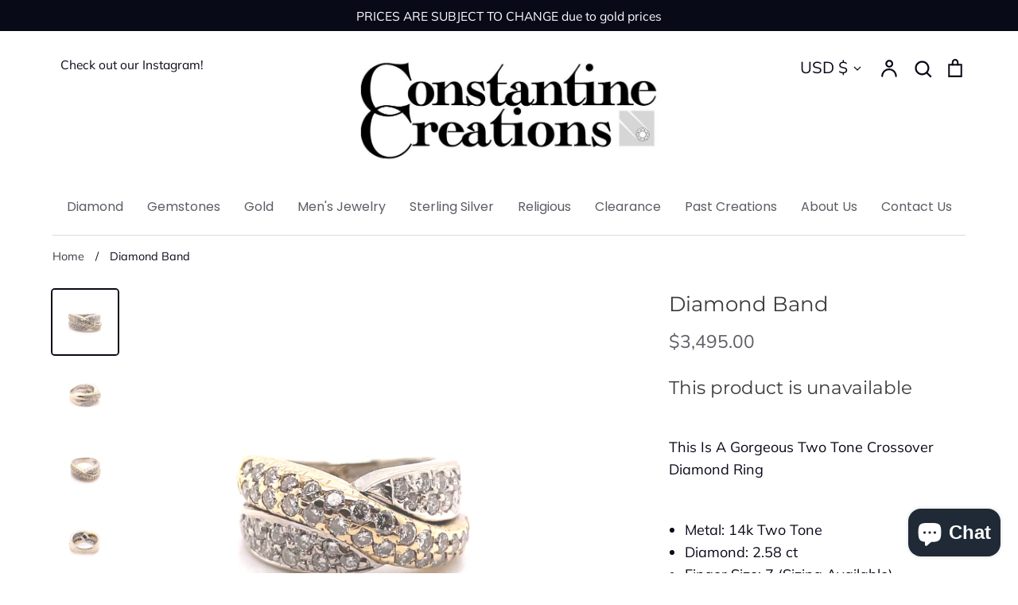

--- FILE ---
content_type: text/html; charset=utf-8
request_url: https://constantinecreations.com/products/diamond-band
body_size: 36915
content:
<!doctype html>
<html class="no-js supports-no-cookies" lang="en">
<head>
  <!-- Expression 5.4.11 -->
  <meta charset="utf-8" />
<meta name="viewport" content="width=device-width,initial-scale=1.0" />
<meta http-equiv="X-UA-Compatible" content="IE=edge">

<link rel="preconnect" href="https://cdn.shopify.com" crossorigin>
<link rel="preconnect" href="https://fonts.shopify.com" crossorigin>
<link rel="preconnect" href="https://monorail-edge.shopifysvc.com"><link rel="preload" as="font" href="//constantinecreations.com/cdn/fonts/montserrat/montserrat_n4.81949fa0ac9fd2021e16436151e8eaa539321637.woff2" type="font/woff2" crossorigin>
<link rel="preload" as="font" href="//constantinecreations.com/cdn/fonts/muli/muli_n4.e949947cfff05efcc994b2e2db40359a04fa9a92.woff2" type="font/woff2" crossorigin>
<link rel="preload" as="font" href="//constantinecreations.com/cdn/fonts/poppins/poppins_n4.0ba78fa5af9b0e1a374041b3ceaadf0a43b41362.woff2" type="font/woff2" crossorigin>
<link rel="preload" as="font" href="//constantinecreations.com/cdn/fonts/bodoni_moda/bodonimoda_n4.025af1859727a91866b3c708393a6dc972156491.woff2" type="font/woff2" crossorigin><link rel="preload" as="font" href="//constantinecreations.com/cdn/fonts/muli/muli_n7.c8c44d0404947d89610714223e630c4cbe005587.woff2" type="font/woff2" crossorigin><link rel="preload" as="font" href="//constantinecreations.com/cdn/fonts/muli/muli_i4.c0a1ea800bab5884ab82e4eb25a6bd25121bd08c.woff2" type="font/woff2" crossorigin><link rel="preload" as="font" href="//constantinecreations.com/cdn/fonts/muli/muli_i7.34eedbf231efa20bd065d55f6f71485730632c7b.woff2" type="font/woff2" crossorigin><link rel="preload" href="//constantinecreations.com/cdn/shop/t/2/assets/vendor.js?v=34234171540936725781610067117" as="script">
<link rel="preload" href="//constantinecreations.com/cdn/shop/t/2/assets/theme.js?v=9096732768393995281610067117" as="script"><link rel="canonical" href="https://constantinecreations.com/products/diamond-band" /><meta name="description" content="This Is A Gorgeous Two Tone Crossover Diamond Ring    Metal: 14k Two Tone Diamond: 2.58 ct Finger Size: 7 (Sizing Available) Setting(s): Prong Grams: 10.17 gr   *Sizing, Shapes, and Colors may vary. Please inquire if searching for something in particular!">
  <meta name="theme-color" content=""><link rel="shortcut icon" href="//constantinecreations.com/cdn/shop/files/cc_website_favicon_2_32x32.jpg?v=1614447241" type="image/png">
  <title>
    Diamond Band
    
    
    
      &ndash; Constantine Creations
    
  </title>

  


<meta property="og:site_name" content="Constantine Creations">
<meta property="og:url" content="https://constantinecreations.com/products/diamond-band">
<meta property="og:title" content="Diamond Band">
<meta property="og:type" content="product">
<meta property="og:description" content="This Is A Gorgeous Two Tone Crossover Diamond Ring    Metal: 14k Two Tone Diamond: 2.58 ct Finger Size: 7 (Sizing Available) Setting(s): Prong Grams: 10.17 gr   *Sizing, Shapes, and Colors may vary. Please inquire if searching for something in particular!">

  <meta property="og:price:amount" content="3,495.00">
  <meta property="og:price:currency" content="USD">

<meta property="og:image" content="http://constantinecreations.com/cdn/shop/products/image_728b61ae-d3b2-4c95-871a-af43535676c0_1200x1200.jpg?v=1614364779">
      <meta property="og:image:width" content="3024">
      <meta property="og:image:height" content="3024">
    <meta property="og:image" content="http://constantinecreations.com/cdn/shop/products/image_c4bd3003-b0c8-430e-9f4a-0000f1a22660_1200x1200.jpg?v=1614364780">
      <meta property="og:image:width" content="3024">
      <meta property="og:image:height" content="3024">
    <meta property="og:image" content="http://constantinecreations.com/cdn/shop/products/image_3880ae23-a0ed-46ad-9a78-ddb108902daa_1200x1200.jpg?v=1614364781">
      <meta property="og:image:width" content="3024">
      <meta property="og:image:height" content="3024">
    
<meta property="og:image:secure_url" content="https://constantinecreations.com/cdn/shop/products/image_728b61ae-d3b2-4c95-871a-af43535676c0_1200x1200.jpg?v=1614364779"><meta property="og:image:secure_url" content="https://constantinecreations.com/cdn/shop/products/image_c4bd3003-b0c8-430e-9f4a-0000f1a22660_1200x1200.jpg?v=1614364780"><meta property="og:image:secure_url" content="https://constantinecreations.com/cdn/shop/products/image_3880ae23-a0ed-46ad-9a78-ddb108902daa_1200x1200.jpg?v=1614364781">


<meta name="twitter:card" content="summary_large_image">
<meta name="twitter:title" content="Diamond Band">
<meta name="twitter:description" content="This Is A Gorgeous Two Tone Crossover Diamond Ring    Metal: 14k Two Tone Diamond: 2.58 ct Finger Size: 7 (Sizing Available) Setting(s): Prong Grams: 10.17 gr   *Sizing, Shapes, and Colors may vary. Please inquire if searching for something in particular!">


  <link href="//constantinecreations.com/cdn/shop/t/2/assets/styles.css?v=102598604650555525461759259791" rel="stylesheet" type="text/css" media="all" />

  <script>
    document.documentElement.className = document.documentElement.className.replace('no-js', 'js');
    window.theme = window.theme || {};
    window.slate = window.slate || {};
    theme.moneyFormat = "${{amount}}";
    theme.strings = {
      addToCart: "Add to Cart",
      soldOut: "Sold Out",
      unavailable: "Unavailable",
      addressError: "Error looking up that address",
      addressNoResults: "No results for that address",
      addressQueryLimit: "You have exceeded the Google API usage limit. Consider upgrading to a \u003ca href=\"https:\/\/developers.google.com\/maps\/premium\/usage-limits\"\u003ePremium Plan\u003c\/a\u003e.",
      authError: "There was a problem authenticating your Google Maps API Key.",
      addingToCart: "Adding",
      addedToCart: "Added",
      goToCart: "Go to cart",
      cart: "Cart",
      cartTermsNotChecked: "You must agree to the terms and conditions before continuing.",
      quantityTooHigh: "You can only have {{ quantity }} in your cart",
      unitPriceSeparator: " \/ ",
      searchResultsPages: "Pages",
      searchResultsViewAll: "View all results",
      searchResultsNoResults: "Sorry, we couldn\u0026#39;t find any results",
      previous: "Previous",
      next: "Next",
      cart_shipping_calculator_hide_calculator: "Hide shipping calculator",
      cart_shipping_calculator_title: "Get shipping estimates",
      cart_general_hide_note: "Hide instructions for seller",
      cart_general_show_note: "Add instructions for seller"
    };
    theme.routes = {
      account_addresses_url: '/account/addresses',
      search_url: '/search',
      cart_url: '/cart',
      cart_add_url: '/cart/add',
      cart_change_url: '/cart/change'
    }
  </script>

  

  <script src="//constantinecreations.com/cdn/shop/t/2/assets/vendor.js?v=34234171540936725781610067117" defer="defer"></script>
  <script src="//constantinecreations.com/cdn/shop/t/2/assets/theme.js?v=9096732768393995281610067117" defer="defer"></script>

  <script>window.performance && window.performance.mark && window.performance.mark('shopify.content_for_header.start');</script><meta name="facebook-domain-verification" content="xs2nyloeaa7nj50c29vjhhr5a133oq">
<meta name="facebook-domain-verification" content="q599hv2tsvlyl27g2yncb9hcjq0bg6">
<meta name="google-site-verification" content="ylzA-jJQ03dyS4m3tDT6tyQ-wYw7iN0BmSBwN6SBYqY">
<meta id="shopify-digital-wallet" name="shopify-digital-wallet" content="/52814250179/digital_wallets/dialog">
<meta name="shopify-checkout-api-token" content="721c83466546fdc50e5e29a0a2ebe153">
<meta id="in-context-paypal-metadata" data-shop-id="52814250179" data-venmo-supported="false" data-environment="production" data-locale="en_US" data-paypal-v4="true" data-currency="USD">
<link rel="alternate" type="application/json+oembed" href="https://constantinecreations.com/products/diamond-band.oembed">
<script async="async" src="/checkouts/internal/preloads.js?locale=en-US"></script>
<link rel="preconnect" href="https://shop.app" crossorigin="anonymous">
<script async="async" src="https://shop.app/checkouts/internal/preloads.js?locale=en-US&shop_id=52814250179" crossorigin="anonymous"></script>
<script id="apple-pay-shop-capabilities" type="application/json">{"shopId":52814250179,"countryCode":"US","currencyCode":"USD","merchantCapabilities":["supports3DS"],"merchantId":"gid:\/\/shopify\/Shop\/52814250179","merchantName":"Constantine Creations","requiredBillingContactFields":["postalAddress","email","phone"],"requiredShippingContactFields":["postalAddress","email","phone"],"shippingType":"shipping","supportedNetworks":["visa","masterCard","amex","discover","elo","jcb"],"total":{"type":"pending","label":"Constantine Creations","amount":"1.00"},"shopifyPaymentsEnabled":true,"supportsSubscriptions":true}</script>
<script id="shopify-features" type="application/json">{"accessToken":"721c83466546fdc50e5e29a0a2ebe153","betas":["rich-media-storefront-analytics"],"domain":"constantinecreations.com","predictiveSearch":true,"shopId":52814250179,"locale":"en"}</script>
<script>var Shopify = Shopify || {};
Shopify.shop = "constantine-creations-gem-world.myshopify.com";
Shopify.locale = "en";
Shopify.currency = {"active":"USD","rate":"1.0"};
Shopify.country = "US";
Shopify.theme = {"name":"Expression","id":117859582147,"schema_name":"Expression","schema_version":"5.4.11","theme_store_id":230,"role":"main"};
Shopify.theme.handle = "null";
Shopify.theme.style = {"id":null,"handle":null};
Shopify.cdnHost = "constantinecreations.com/cdn";
Shopify.routes = Shopify.routes || {};
Shopify.routes.root = "/";</script>
<script type="module">!function(o){(o.Shopify=o.Shopify||{}).modules=!0}(window);</script>
<script>!function(o){function n(){var o=[];function n(){o.push(Array.prototype.slice.apply(arguments))}return n.q=o,n}var t=o.Shopify=o.Shopify||{};t.loadFeatures=n(),t.autoloadFeatures=n()}(window);</script>
<script>
  window.ShopifyPay = window.ShopifyPay || {};
  window.ShopifyPay.apiHost = "shop.app\/pay";
  window.ShopifyPay.redirectState = null;
</script>
<script id="shop-js-analytics" type="application/json">{"pageType":"product"}</script>
<script defer="defer" async type="module" src="//constantinecreations.com/cdn/shopifycloud/shop-js/modules/v2/client.init-shop-cart-sync_BApSsMSl.en.esm.js"></script>
<script defer="defer" async type="module" src="//constantinecreations.com/cdn/shopifycloud/shop-js/modules/v2/chunk.common_CBoos6YZ.esm.js"></script>
<script type="module">
  await import("//constantinecreations.com/cdn/shopifycloud/shop-js/modules/v2/client.init-shop-cart-sync_BApSsMSl.en.esm.js");
await import("//constantinecreations.com/cdn/shopifycloud/shop-js/modules/v2/chunk.common_CBoos6YZ.esm.js");

  window.Shopify.SignInWithShop?.initShopCartSync?.({"fedCMEnabled":true,"windoidEnabled":true});

</script>
<script>
  window.Shopify = window.Shopify || {};
  if (!window.Shopify.featureAssets) window.Shopify.featureAssets = {};
  window.Shopify.featureAssets['shop-js'] = {"shop-cart-sync":["modules/v2/client.shop-cart-sync_DJczDl9f.en.esm.js","modules/v2/chunk.common_CBoos6YZ.esm.js"],"init-fed-cm":["modules/v2/client.init-fed-cm_BzwGC0Wi.en.esm.js","modules/v2/chunk.common_CBoos6YZ.esm.js"],"init-windoid":["modules/v2/client.init-windoid_BS26ThXS.en.esm.js","modules/v2/chunk.common_CBoos6YZ.esm.js"],"init-shop-email-lookup-coordinator":["modules/v2/client.init-shop-email-lookup-coordinator_DFwWcvrS.en.esm.js","modules/v2/chunk.common_CBoos6YZ.esm.js"],"shop-cash-offers":["modules/v2/client.shop-cash-offers_DthCPNIO.en.esm.js","modules/v2/chunk.common_CBoos6YZ.esm.js","modules/v2/chunk.modal_Bu1hFZFC.esm.js"],"shop-button":["modules/v2/client.shop-button_D_JX508o.en.esm.js","modules/v2/chunk.common_CBoos6YZ.esm.js"],"shop-toast-manager":["modules/v2/client.shop-toast-manager_tEhgP2F9.en.esm.js","modules/v2/chunk.common_CBoos6YZ.esm.js"],"avatar":["modules/v2/client.avatar_BTnouDA3.en.esm.js"],"pay-button":["modules/v2/client.pay-button_BuNmcIr_.en.esm.js","modules/v2/chunk.common_CBoos6YZ.esm.js"],"init-shop-cart-sync":["modules/v2/client.init-shop-cart-sync_BApSsMSl.en.esm.js","modules/v2/chunk.common_CBoos6YZ.esm.js"],"shop-login-button":["modules/v2/client.shop-login-button_DwLgFT0K.en.esm.js","modules/v2/chunk.common_CBoos6YZ.esm.js","modules/v2/chunk.modal_Bu1hFZFC.esm.js"],"init-customer-accounts-sign-up":["modules/v2/client.init-customer-accounts-sign-up_TlVCiykN.en.esm.js","modules/v2/client.shop-login-button_DwLgFT0K.en.esm.js","modules/v2/chunk.common_CBoos6YZ.esm.js","modules/v2/chunk.modal_Bu1hFZFC.esm.js"],"init-shop-for-new-customer-accounts":["modules/v2/client.init-shop-for-new-customer-accounts_DrjXSI53.en.esm.js","modules/v2/client.shop-login-button_DwLgFT0K.en.esm.js","modules/v2/chunk.common_CBoos6YZ.esm.js","modules/v2/chunk.modal_Bu1hFZFC.esm.js"],"init-customer-accounts":["modules/v2/client.init-customer-accounts_C0Oh2ljF.en.esm.js","modules/v2/client.shop-login-button_DwLgFT0K.en.esm.js","modules/v2/chunk.common_CBoos6YZ.esm.js","modules/v2/chunk.modal_Bu1hFZFC.esm.js"],"shop-follow-button":["modules/v2/client.shop-follow-button_C5D3XtBb.en.esm.js","modules/v2/chunk.common_CBoos6YZ.esm.js","modules/v2/chunk.modal_Bu1hFZFC.esm.js"],"checkout-modal":["modules/v2/client.checkout-modal_8TC_1FUY.en.esm.js","modules/v2/chunk.common_CBoos6YZ.esm.js","modules/v2/chunk.modal_Bu1hFZFC.esm.js"],"lead-capture":["modules/v2/client.lead-capture_D-pmUjp9.en.esm.js","modules/v2/chunk.common_CBoos6YZ.esm.js","modules/v2/chunk.modal_Bu1hFZFC.esm.js"],"shop-login":["modules/v2/client.shop-login_BmtnoEUo.en.esm.js","modules/v2/chunk.common_CBoos6YZ.esm.js","modules/v2/chunk.modal_Bu1hFZFC.esm.js"],"payment-terms":["modules/v2/client.payment-terms_BHOWV7U_.en.esm.js","modules/v2/chunk.common_CBoos6YZ.esm.js","modules/v2/chunk.modal_Bu1hFZFC.esm.js"]};
</script>
<script id="__st">var __st={"a":52814250179,"offset":-28800,"reqid":"00559bca-930c-4f58-8bb7-64a8d9c6c158-1768924900","pageurl":"constantinecreations.com\/products\/diamond-band","u":"c0c99f96d16f","p":"product","rtyp":"product","rid":6536550777027};</script>
<script>window.ShopifyPaypalV4VisibilityTracking = true;</script>
<script id="captcha-bootstrap">!function(){'use strict';const t='contact',e='account',n='new_comment',o=[[t,t],['blogs',n],['comments',n],[t,'customer']],c=[[e,'customer_login'],[e,'guest_login'],[e,'recover_customer_password'],[e,'create_customer']],r=t=>t.map((([t,e])=>`form[action*='/${t}']:not([data-nocaptcha='true']) input[name='form_type'][value='${e}']`)).join(','),a=t=>()=>t?[...document.querySelectorAll(t)].map((t=>t.form)):[];function s(){const t=[...o],e=r(t);return a(e)}const i='password',u='form_key',d=['recaptcha-v3-token','g-recaptcha-response','h-captcha-response',i],f=()=>{try{return window.sessionStorage}catch{return}},m='__shopify_v',_=t=>t.elements[u];function p(t,e,n=!1){try{const o=window.sessionStorage,c=JSON.parse(o.getItem(e)),{data:r}=function(t){const{data:e,action:n}=t;return t[m]||n?{data:e,action:n}:{data:t,action:n}}(c);for(const[e,n]of Object.entries(r))t.elements[e]&&(t.elements[e].value=n);n&&o.removeItem(e)}catch(o){console.error('form repopulation failed',{error:o})}}const l='form_type',E='cptcha';function T(t){t.dataset[E]=!0}const w=window,h=w.document,L='Shopify',v='ce_forms',y='captcha';let A=!1;((t,e)=>{const n=(g='f06e6c50-85a8-45c8-87d0-21a2b65856fe',I='https://cdn.shopify.com/shopifycloud/storefront-forms-hcaptcha/ce_storefront_forms_captcha_hcaptcha.v1.5.2.iife.js',D={infoText:'Protected by hCaptcha',privacyText:'Privacy',termsText:'Terms'},(t,e,n)=>{const o=w[L][v],c=o.bindForm;if(c)return c(t,g,e,D).then(n);var r;o.q.push([[t,g,e,D],n]),r=I,A||(h.body.append(Object.assign(h.createElement('script'),{id:'captcha-provider',async:!0,src:r})),A=!0)});var g,I,D;w[L]=w[L]||{},w[L][v]=w[L][v]||{},w[L][v].q=[],w[L][y]=w[L][y]||{},w[L][y].protect=function(t,e){n(t,void 0,e),T(t)},Object.freeze(w[L][y]),function(t,e,n,w,h,L){const[v,y,A,g]=function(t,e,n){const i=e?o:[],u=t?c:[],d=[...i,...u],f=r(d),m=r(i),_=r(d.filter((([t,e])=>n.includes(e))));return[a(f),a(m),a(_),s()]}(w,h,L),I=t=>{const e=t.target;return e instanceof HTMLFormElement?e:e&&e.form},D=t=>v().includes(t);t.addEventListener('submit',(t=>{const e=I(t);if(!e)return;const n=D(e)&&!e.dataset.hcaptchaBound&&!e.dataset.recaptchaBound,o=_(e),c=g().includes(e)&&(!o||!o.value);(n||c)&&t.preventDefault(),c&&!n&&(function(t){try{if(!f())return;!function(t){const e=f();if(!e)return;const n=_(t);if(!n)return;const o=n.value;o&&e.removeItem(o)}(t);const e=Array.from(Array(32),(()=>Math.random().toString(36)[2])).join('');!function(t,e){_(t)||t.append(Object.assign(document.createElement('input'),{type:'hidden',name:u})),t.elements[u].value=e}(t,e),function(t,e){const n=f();if(!n)return;const o=[...t.querySelectorAll(`input[type='${i}']`)].map((({name:t})=>t)),c=[...d,...o],r={};for(const[a,s]of new FormData(t).entries())c.includes(a)||(r[a]=s);n.setItem(e,JSON.stringify({[m]:1,action:t.action,data:r}))}(t,e)}catch(e){console.error('failed to persist form',e)}}(e),e.submit())}));const S=(t,e)=>{t&&!t.dataset[E]&&(n(t,e.some((e=>e===t))),T(t))};for(const o of['focusin','change'])t.addEventListener(o,(t=>{const e=I(t);D(e)&&S(e,y())}));const B=e.get('form_key'),M=e.get(l),P=B&&M;t.addEventListener('DOMContentLoaded',(()=>{const t=y();if(P)for(const e of t)e.elements[l].value===M&&p(e,B);[...new Set([...A(),...v().filter((t=>'true'===t.dataset.shopifyCaptcha))])].forEach((e=>S(e,t)))}))}(h,new URLSearchParams(w.location.search),n,t,e,['guest_login'])})(!0,!0)}();</script>
<script integrity="sha256-4kQ18oKyAcykRKYeNunJcIwy7WH5gtpwJnB7kiuLZ1E=" data-source-attribution="shopify.loadfeatures" defer="defer" src="//constantinecreations.com/cdn/shopifycloud/storefront/assets/storefront/load_feature-a0a9edcb.js" crossorigin="anonymous"></script>
<script crossorigin="anonymous" defer="defer" src="//constantinecreations.com/cdn/shopifycloud/storefront/assets/shopify_pay/storefront-65b4c6d7.js?v=20250812"></script>
<script data-source-attribution="shopify.dynamic_checkout.dynamic.init">var Shopify=Shopify||{};Shopify.PaymentButton=Shopify.PaymentButton||{isStorefrontPortableWallets:!0,init:function(){window.Shopify.PaymentButton.init=function(){};var t=document.createElement("script");t.src="https://constantinecreations.com/cdn/shopifycloud/portable-wallets/latest/portable-wallets.en.js",t.type="module",document.head.appendChild(t)}};
</script>
<script data-source-attribution="shopify.dynamic_checkout.buyer_consent">
  function portableWalletsHideBuyerConsent(e){var t=document.getElementById("shopify-buyer-consent"),n=document.getElementById("shopify-subscription-policy-button");t&&n&&(t.classList.add("hidden"),t.setAttribute("aria-hidden","true"),n.removeEventListener("click",e))}function portableWalletsShowBuyerConsent(e){var t=document.getElementById("shopify-buyer-consent"),n=document.getElementById("shopify-subscription-policy-button");t&&n&&(t.classList.remove("hidden"),t.removeAttribute("aria-hidden"),n.addEventListener("click",e))}window.Shopify?.PaymentButton&&(window.Shopify.PaymentButton.hideBuyerConsent=portableWalletsHideBuyerConsent,window.Shopify.PaymentButton.showBuyerConsent=portableWalletsShowBuyerConsent);
</script>
<script data-source-attribution="shopify.dynamic_checkout.cart.bootstrap">document.addEventListener("DOMContentLoaded",(function(){function t(){return document.querySelector("shopify-accelerated-checkout-cart, shopify-accelerated-checkout")}if(t())Shopify.PaymentButton.init();else{new MutationObserver((function(e,n){t()&&(Shopify.PaymentButton.init(),n.disconnect())})).observe(document.body,{childList:!0,subtree:!0})}}));
</script>
<link id="shopify-accelerated-checkout-styles" rel="stylesheet" media="screen" href="https://constantinecreations.com/cdn/shopifycloud/portable-wallets/latest/accelerated-checkout-backwards-compat.css" crossorigin="anonymous">
<style id="shopify-accelerated-checkout-cart">
        #shopify-buyer-consent {
  margin-top: 1em;
  display: inline-block;
  width: 100%;
}

#shopify-buyer-consent.hidden {
  display: none;
}

#shopify-subscription-policy-button {
  background: none;
  border: none;
  padding: 0;
  text-decoration: underline;
  font-size: inherit;
  cursor: pointer;
}

#shopify-subscription-policy-button::before {
  box-shadow: none;
}

      </style>
<script id="sections-script" data-sections="product-recommendations" defer="defer" src="//constantinecreations.com/cdn/shop/t/2/compiled_assets/scripts.js?v=601"></script>
<script>window.performance && window.performance.mark && window.performance.mark('shopify.content_for_header.end');</script>
<script src="https://cdn.shopify.com/extensions/e4b3a77b-20c9-4161-b1bb-deb87046128d/inbox-1253/assets/inbox-chat-loader.js" type="text/javascript" defer="defer"></script>
<link href="https://monorail-edge.shopifysvc.com" rel="dns-prefetch">
<script>(function(){if ("sendBeacon" in navigator && "performance" in window) {try {var session_token_from_headers = performance.getEntriesByType('navigation')[0].serverTiming.find(x => x.name == '_s').description;} catch {var session_token_from_headers = undefined;}var session_cookie_matches = document.cookie.match(/_shopify_s=([^;]*)/);var session_token_from_cookie = session_cookie_matches && session_cookie_matches.length === 2 ? session_cookie_matches[1] : "";var session_token = session_token_from_headers || session_token_from_cookie || "";function handle_abandonment_event(e) {var entries = performance.getEntries().filter(function(entry) {return /monorail-edge.shopifysvc.com/.test(entry.name);});if (!window.abandonment_tracked && entries.length === 0) {window.abandonment_tracked = true;var currentMs = Date.now();var navigation_start = performance.timing.navigationStart;var payload = {shop_id: 52814250179,url: window.location.href,navigation_start,duration: currentMs - navigation_start,session_token,page_type: "product"};window.navigator.sendBeacon("https://monorail-edge.shopifysvc.com/v1/produce", JSON.stringify({schema_id: "online_store_buyer_site_abandonment/1.1",payload: payload,metadata: {event_created_at_ms: currentMs,event_sent_at_ms: currentMs}}));}}window.addEventListener('pagehide', handle_abandonment_event);}}());</script>
<script id="web-pixels-manager-setup">(function e(e,d,r,n,o){if(void 0===o&&(o={}),!Boolean(null===(a=null===(i=window.Shopify)||void 0===i?void 0:i.analytics)||void 0===a?void 0:a.replayQueue)){var i,a;window.Shopify=window.Shopify||{};var t=window.Shopify;t.analytics=t.analytics||{};var s=t.analytics;s.replayQueue=[],s.publish=function(e,d,r){return s.replayQueue.push([e,d,r]),!0};try{self.performance.mark("wpm:start")}catch(e){}var l=function(){var e={modern:/Edge?\/(1{2}[4-9]|1[2-9]\d|[2-9]\d{2}|\d{4,})\.\d+(\.\d+|)|Firefox\/(1{2}[4-9]|1[2-9]\d|[2-9]\d{2}|\d{4,})\.\d+(\.\d+|)|Chrom(ium|e)\/(9{2}|\d{3,})\.\d+(\.\d+|)|(Maci|X1{2}).+ Version\/(15\.\d+|(1[6-9]|[2-9]\d|\d{3,})\.\d+)([,.]\d+|)( \(\w+\)|)( Mobile\/\w+|) Safari\/|Chrome.+OPR\/(9{2}|\d{3,})\.\d+\.\d+|(CPU[ +]OS|iPhone[ +]OS|CPU[ +]iPhone|CPU IPhone OS|CPU iPad OS)[ +]+(15[._]\d+|(1[6-9]|[2-9]\d|\d{3,})[._]\d+)([._]\d+|)|Android:?[ /-](13[3-9]|1[4-9]\d|[2-9]\d{2}|\d{4,})(\.\d+|)(\.\d+|)|Android.+Firefox\/(13[5-9]|1[4-9]\d|[2-9]\d{2}|\d{4,})\.\d+(\.\d+|)|Android.+Chrom(ium|e)\/(13[3-9]|1[4-9]\d|[2-9]\d{2}|\d{4,})\.\d+(\.\d+|)|SamsungBrowser\/([2-9]\d|\d{3,})\.\d+/,legacy:/Edge?\/(1[6-9]|[2-9]\d|\d{3,})\.\d+(\.\d+|)|Firefox\/(5[4-9]|[6-9]\d|\d{3,})\.\d+(\.\d+|)|Chrom(ium|e)\/(5[1-9]|[6-9]\d|\d{3,})\.\d+(\.\d+|)([\d.]+$|.*Safari\/(?![\d.]+ Edge\/[\d.]+$))|(Maci|X1{2}).+ Version\/(10\.\d+|(1[1-9]|[2-9]\d|\d{3,})\.\d+)([,.]\d+|)( \(\w+\)|)( Mobile\/\w+|) Safari\/|Chrome.+OPR\/(3[89]|[4-9]\d|\d{3,})\.\d+\.\d+|(CPU[ +]OS|iPhone[ +]OS|CPU[ +]iPhone|CPU IPhone OS|CPU iPad OS)[ +]+(10[._]\d+|(1[1-9]|[2-9]\d|\d{3,})[._]\d+)([._]\d+|)|Android:?[ /-](13[3-9]|1[4-9]\d|[2-9]\d{2}|\d{4,})(\.\d+|)(\.\d+|)|Mobile Safari.+OPR\/([89]\d|\d{3,})\.\d+\.\d+|Android.+Firefox\/(13[5-9]|1[4-9]\d|[2-9]\d{2}|\d{4,})\.\d+(\.\d+|)|Android.+Chrom(ium|e)\/(13[3-9]|1[4-9]\d|[2-9]\d{2}|\d{4,})\.\d+(\.\d+|)|Android.+(UC? ?Browser|UCWEB|U3)[ /]?(15\.([5-9]|\d{2,})|(1[6-9]|[2-9]\d|\d{3,})\.\d+)\.\d+|SamsungBrowser\/(5\.\d+|([6-9]|\d{2,})\.\d+)|Android.+MQ{2}Browser\/(14(\.(9|\d{2,})|)|(1[5-9]|[2-9]\d|\d{3,})(\.\d+|))(\.\d+|)|K[Aa][Ii]OS\/(3\.\d+|([4-9]|\d{2,})\.\d+)(\.\d+|)/},d=e.modern,r=e.legacy,n=navigator.userAgent;return n.match(d)?"modern":n.match(r)?"legacy":"unknown"}(),u="modern"===l?"modern":"legacy",c=(null!=n?n:{modern:"",legacy:""})[u],f=function(e){return[e.baseUrl,"/wpm","/b",e.hashVersion,"modern"===e.buildTarget?"m":"l",".js"].join("")}({baseUrl:d,hashVersion:r,buildTarget:u}),m=function(e){var d=e.version,r=e.bundleTarget,n=e.surface,o=e.pageUrl,i=e.monorailEndpoint;return{emit:function(e){var a=e.status,t=e.errorMsg,s=(new Date).getTime(),l=JSON.stringify({metadata:{event_sent_at_ms:s},events:[{schema_id:"web_pixels_manager_load/3.1",payload:{version:d,bundle_target:r,page_url:o,status:a,surface:n,error_msg:t},metadata:{event_created_at_ms:s}}]});if(!i)return console&&console.warn&&console.warn("[Web Pixels Manager] No Monorail endpoint provided, skipping logging."),!1;try{return self.navigator.sendBeacon.bind(self.navigator)(i,l)}catch(e){}var u=new XMLHttpRequest;try{return u.open("POST",i,!0),u.setRequestHeader("Content-Type","text/plain"),u.send(l),!0}catch(e){return console&&console.warn&&console.warn("[Web Pixels Manager] Got an unhandled error while logging to Monorail."),!1}}}}({version:r,bundleTarget:l,surface:e.surface,pageUrl:self.location.href,monorailEndpoint:e.monorailEndpoint});try{o.browserTarget=l,function(e){var d=e.src,r=e.async,n=void 0===r||r,o=e.onload,i=e.onerror,a=e.sri,t=e.scriptDataAttributes,s=void 0===t?{}:t,l=document.createElement("script"),u=document.querySelector("head"),c=document.querySelector("body");if(l.async=n,l.src=d,a&&(l.integrity=a,l.crossOrigin="anonymous"),s)for(var f in s)if(Object.prototype.hasOwnProperty.call(s,f))try{l.dataset[f]=s[f]}catch(e){}if(o&&l.addEventListener("load",o),i&&l.addEventListener("error",i),u)u.appendChild(l);else{if(!c)throw new Error("Did not find a head or body element to append the script");c.appendChild(l)}}({src:f,async:!0,onload:function(){if(!function(){var e,d;return Boolean(null===(d=null===(e=window.Shopify)||void 0===e?void 0:e.analytics)||void 0===d?void 0:d.initialized)}()){var d=window.webPixelsManager.init(e)||void 0;if(d){var r=window.Shopify.analytics;r.replayQueue.forEach((function(e){var r=e[0],n=e[1],o=e[2];d.publishCustomEvent(r,n,o)})),r.replayQueue=[],r.publish=d.publishCustomEvent,r.visitor=d.visitor,r.initialized=!0}}},onerror:function(){return m.emit({status:"failed",errorMsg:"".concat(f," has failed to load")})},sri:function(e){var d=/^sha384-[A-Za-z0-9+/=]+$/;return"string"==typeof e&&d.test(e)}(c)?c:"",scriptDataAttributes:o}),m.emit({status:"loading"})}catch(e){m.emit({status:"failed",errorMsg:(null==e?void 0:e.message)||"Unknown error"})}}})({shopId: 52814250179,storefrontBaseUrl: "https://constantinecreations.com",extensionsBaseUrl: "https://extensions.shopifycdn.com/cdn/shopifycloud/web-pixels-manager",monorailEndpoint: "https://monorail-edge.shopifysvc.com/unstable/produce_batch",surface: "storefront-renderer",enabledBetaFlags: ["2dca8a86"],webPixelsConfigList: [{"id":"870514976","configuration":"{\"config\":\"{\\\"pixel_id\\\":\\\"GT-MBNK9QVP\\\",\\\"target_country\\\":\\\"US\\\",\\\"gtag_events\\\":[{\\\"type\\\":\\\"purchase\\\",\\\"action_label\\\":\\\"MC-VQPSYNW1SV\\\"},{\\\"type\\\":\\\"page_view\\\",\\\"action_label\\\":\\\"MC-VQPSYNW1SV\\\"},{\\\"type\\\":\\\"view_item\\\",\\\"action_label\\\":\\\"MC-VQPSYNW1SV\\\"}],\\\"enable_monitoring_mode\\\":false}\"}","eventPayloadVersion":"v1","runtimeContext":"OPEN","scriptVersion":"b2a88bafab3e21179ed38636efcd8a93","type":"APP","apiClientId":1780363,"privacyPurposes":[],"dataSharingAdjustments":{"protectedCustomerApprovalScopes":["read_customer_address","read_customer_email","read_customer_name","read_customer_personal_data","read_customer_phone"]}},{"id":"shopify-app-pixel","configuration":"{}","eventPayloadVersion":"v1","runtimeContext":"STRICT","scriptVersion":"0450","apiClientId":"shopify-pixel","type":"APP","privacyPurposes":["ANALYTICS","MARKETING"]},{"id":"shopify-custom-pixel","eventPayloadVersion":"v1","runtimeContext":"LAX","scriptVersion":"0450","apiClientId":"shopify-pixel","type":"CUSTOM","privacyPurposes":["ANALYTICS","MARKETING"]}],isMerchantRequest: false,initData: {"shop":{"name":"Constantine Creations","paymentSettings":{"currencyCode":"USD"},"myshopifyDomain":"constantine-creations-gem-world.myshopify.com","countryCode":"US","storefrontUrl":"https:\/\/constantinecreations.com"},"customer":null,"cart":null,"checkout":null,"productVariants":[{"price":{"amount":3495.0,"currencyCode":"USD"},"product":{"title":"Diamond Band","vendor":"Constantine Creations Gem World","id":"6536550777027","untranslatedTitle":"Diamond Band","url":"\/products\/diamond-band","type":"Diamond Band"},"id":"39252776222915","image":{"src":"\/\/constantinecreations.com\/cdn\/shop\/products\/image_728b61ae-d3b2-4c95-871a-af43535676c0.jpg?v=1614364779"},"sku":"","title":"Default Title","untranslatedTitle":"Default Title"}],"purchasingCompany":null},},"https://constantinecreations.com/cdn","fcfee988w5aeb613cpc8e4bc33m6693e112",{"modern":"","legacy":""},{"shopId":"52814250179","storefrontBaseUrl":"https:\/\/constantinecreations.com","extensionBaseUrl":"https:\/\/extensions.shopifycdn.com\/cdn\/shopifycloud\/web-pixels-manager","surface":"storefront-renderer","enabledBetaFlags":"[\"2dca8a86\"]","isMerchantRequest":"false","hashVersion":"fcfee988w5aeb613cpc8e4bc33m6693e112","publish":"custom","events":"[[\"page_viewed\",{}],[\"product_viewed\",{\"productVariant\":{\"price\":{\"amount\":3495.0,\"currencyCode\":\"USD\"},\"product\":{\"title\":\"Diamond Band\",\"vendor\":\"Constantine Creations Gem World\",\"id\":\"6536550777027\",\"untranslatedTitle\":\"Diamond Band\",\"url\":\"\/products\/diamond-band\",\"type\":\"Diamond Band\"},\"id\":\"39252776222915\",\"image\":{\"src\":\"\/\/constantinecreations.com\/cdn\/shop\/products\/image_728b61ae-d3b2-4c95-871a-af43535676c0.jpg?v=1614364779\"},\"sku\":\"\",\"title\":\"Default Title\",\"untranslatedTitle\":\"Default Title\"}}]]"});</script><script>
  window.ShopifyAnalytics = window.ShopifyAnalytics || {};
  window.ShopifyAnalytics.meta = window.ShopifyAnalytics.meta || {};
  window.ShopifyAnalytics.meta.currency = 'USD';
  var meta = {"product":{"id":6536550777027,"gid":"gid:\/\/shopify\/Product\/6536550777027","vendor":"Constantine Creations Gem World","type":"Diamond Band","handle":"diamond-band","variants":[{"id":39252776222915,"price":349500,"name":"Diamond Band","public_title":null,"sku":""}],"remote":false},"page":{"pageType":"product","resourceType":"product","resourceId":6536550777027,"requestId":"00559bca-930c-4f58-8bb7-64a8d9c6c158-1768924900"}};
  for (var attr in meta) {
    window.ShopifyAnalytics.meta[attr] = meta[attr];
  }
</script>
<script class="analytics">
  (function () {
    var customDocumentWrite = function(content) {
      var jquery = null;

      if (window.jQuery) {
        jquery = window.jQuery;
      } else if (window.Checkout && window.Checkout.$) {
        jquery = window.Checkout.$;
      }

      if (jquery) {
        jquery('body').append(content);
      }
    };

    var hasLoggedConversion = function(token) {
      if (token) {
        return document.cookie.indexOf('loggedConversion=' + token) !== -1;
      }
      return false;
    }

    var setCookieIfConversion = function(token) {
      if (token) {
        var twoMonthsFromNow = new Date(Date.now());
        twoMonthsFromNow.setMonth(twoMonthsFromNow.getMonth() + 2);

        document.cookie = 'loggedConversion=' + token + '; expires=' + twoMonthsFromNow;
      }
    }

    var trekkie = window.ShopifyAnalytics.lib = window.trekkie = window.trekkie || [];
    if (trekkie.integrations) {
      return;
    }
    trekkie.methods = [
      'identify',
      'page',
      'ready',
      'track',
      'trackForm',
      'trackLink'
    ];
    trekkie.factory = function(method) {
      return function() {
        var args = Array.prototype.slice.call(arguments);
        args.unshift(method);
        trekkie.push(args);
        return trekkie;
      };
    };
    for (var i = 0; i < trekkie.methods.length; i++) {
      var key = trekkie.methods[i];
      trekkie[key] = trekkie.factory(key);
    }
    trekkie.load = function(config) {
      trekkie.config = config || {};
      trekkie.config.initialDocumentCookie = document.cookie;
      var first = document.getElementsByTagName('script')[0];
      var script = document.createElement('script');
      script.type = 'text/javascript';
      script.onerror = function(e) {
        var scriptFallback = document.createElement('script');
        scriptFallback.type = 'text/javascript';
        scriptFallback.onerror = function(error) {
                var Monorail = {
      produce: function produce(monorailDomain, schemaId, payload) {
        var currentMs = new Date().getTime();
        var event = {
          schema_id: schemaId,
          payload: payload,
          metadata: {
            event_created_at_ms: currentMs,
            event_sent_at_ms: currentMs
          }
        };
        return Monorail.sendRequest("https://" + monorailDomain + "/v1/produce", JSON.stringify(event));
      },
      sendRequest: function sendRequest(endpointUrl, payload) {
        // Try the sendBeacon API
        if (window && window.navigator && typeof window.navigator.sendBeacon === 'function' && typeof window.Blob === 'function' && !Monorail.isIos12()) {
          var blobData = new window.Blob([payload], {
            type: 'text/plain'
          });

          if (window.navigator.sendBeacon(endpointUrl, blobData)) {
            return true;
          } // sendBeacon was not successful

        } // XHR beacon

        var xhr = new XMLHttpRequest();

        try {
          xhr.open('POST', endpointUrl);
          xhr.setRequestHeader('Content-Type', 'text/plain');
          xhr.send(payload);
        } catch (e) {
          console.log(e);
        }

        return false;
      },
      isIos12: function isIos12() {
        return window.navigator.userAgent.lastIndexOf('iPhone; CPU iPhone OS 12_') !== -1 || window.navigator.userAgent.lastIndexOf('iPad; CPU OS 12_') !== -1;
      }
    };
    Monorail.produce('monorail-edge.shopifysvc.com',
      'trekkie_storefront_load_errors/1.1',
      {shop_id: 52814250179,
      theme_id: 117859582147,
      app_name: "storefront",
      context_url: window.location.href,
      source_url: "//constantinecreations.com/cdn/s/trekkie.storefront.cd680fe47e6c39ca5d5df5f0a32d569bc48c0f27.min.js"});

        };
        scriptFallback.async = true;
        scriptFallback.src = '//constantinecreations.com/cdn/s/trekkie.storefront.cd680fe47e6c39ca5d5df5f0a32d569bc48c0f27.min.js';
        first.parentNode.insertBefore(scriptFallback, first);
      };
      script.async = true;
      script.src = '//constantinecreations.com/cdn/s/trekkie.storefront.cd680fe47e6c39ca5d5df5f0a32d569bc48c0f27.min.js';
      first.parentNode.insertBefore(script, first);
    };
    trekkie.load(
      {"Trekkie":{"appName":"storefront","development":false,"defaultAttributes":{"shopId":52814250179,"isMerchantRequest":null,"themeId":117859582147,"themeCityHash":"4783593751107668933","contentLanguage":"en","currency":"USD","eventMetadataId":"da773ffa-a1de-4061-9aa8-3c1654a55d6e"},"isServerSideCookieWritingEnabled":true,"monorailRegion":"shop_domain","enabledBetaFlags":["65f19447"]},"Session Attribution":{},"S2S":{"facebookCapiEnabled":false,"source":"trekkie-storefront-renderer","apiClientId":580111}}
    );

    var loaded = false;
    trekkie.ready(function() {
      if (loaded) return;
      loaded = true;

      window.ShopifyAnalytics.lib = window.trekkie;

      var originalDocumentWrite = document.write;
      document.write = customDocumentWrite;
      try { window.ShopifyAnalytics.merchantGoogleAnalytics.call(this); } catch(error) {};
      document.write = originalDocumentWrite;

      window.ShopifyAnalytics.lib.page(null,{"pageType":"product","resourceType":"product","resourceId":6536550777027,"requestId":"00559bca-930c-4f58-8bb7-64a8d9c6c158-1768924900","shopifyEmitted":true});

      var match = window.location.pathname.match(/checkouts\/(.+)\/(thank_you|post_purchase)/)
      var token = match? match[1]: undefined;
      if (!hasLoggedConversion(token)) {
        setCookieIfConversion(token);
        window.ShopifyAnalytics.lib.track("Viewed Product",{"currency":"USD","variantId":39252776222915,"productId":6536550777027,"productGid":"gid:\/\/shopify\/Product\/6536550777027","name":"Diamond Band","price":"3495.00","sku":"","brand":"Constantine Creations Gem World","variant":null,"category":"Diamond Band","nonInteraction":true,"remote":false},undefined,undefined,{"shopifyEmitted":true});
      window.ShopifyAnalytics.lib.track("monorail:\/\/trekkie_storefront_viewed_product\/1.1",{"currency":"USD","variantId":39252776222915,"productId":6536550777027,"productGid":"gid:\/\/shopify\/Product\/6536550777027","name":"Diamond Band","price":"3495.00","sku":"","brand":"Constantine Creations Gem World","variant":null,"category":"Diamond Band","nonInteraction":true,"remote":false,"referer":"https:\/\/constantinecreations.com\/products\/diamond-band"});
      }
    });


        var eventsListenerScript = document.createElement('script');
        eventsListenerScript.async = true;
        eventsListenerScript.src = "//constantinecreations.com/cdn/shopifycloud/storefront/assets/shop_events_listener-3da45d37.js";
        document.getElementsByTagName('head')[0].appendChild(eventsListenerScript);

})();</script>
<script
  defer
  src="https://constantinecreations.com/cdn/shopifycloud/perf-kit/shopify-perf-kit-3.0.4.min.js"
  data-application="storefront-renderer"
  data-shop-id="52814250179"
  data-render-region="gcp-us-central1"
  data-page-type="product"
  data-theme-instance-id="117859582147"
  data-theme-name="Expression"
  data-theme-version="5.4.11"
  data-monorail-region="shop_domain"
  data-resource-timing-sampling-rate="10"
  data-shs="true"
  data-shs-beacon="true"
  data-shs-export-with-fetch="true"
  data-shs-logs-sample-rate="1"
  data-shs-beacon-endpoint="https://constantinecreations.com/api/collect"
></script>
</head>

<body id="diamond-band" class="template-product">

  <a class="in-page-link visually-hidden skip-link" href="#MainContent">Skip to content</a>

  <div id="shopify-section-header" class="shopify-section">
  <section class="announcement-bar announcement-bar--has-link">
    <style data-shopify>
    .announcement-bar {
      color: #ffffff;
      background-color: #080a18;
    }

    .announcement-bar a {
      color: #ffffff;
      text-decoration: none;
    }
    .announcement-bar--has-link:hover {
      background-color: #000000;
    }
    </style>
    <a href="/pages/contact-us">
      <div class="page-width">
        <div class="container">
          <div class="announcement-bar__content">PRICES ARE SUBJECT TO CHANGE due to gold prices</div>
        </div>
      </div>
    </a>
  </section>



<header class="page-width page-header section--header" data-section-id="header" data-section-type="header">
  <style data-shopify>
    
      .site-logo {
        max-width: 400px;
      }
      @media (max-width: 749px) {
        .site-logo {
          max-width: 225px;
        }
      }
    
  </style>

  <div class="page-header--content container">
    <section class="utils-bar relative">

      <div class="utils__left">
        <button class="btn btn--plain btn--menu js-mobile-menu-icon" aria-label="Toggle menu"><svg class="desktop-icon" viewBox="-1 -4 25 22" version="1.1" xmlns="http://www.w3.org/2000/svg" xmlns:xlink="http://www.w3.org/1999/xlink">
  <g stroke-width="1" transform="translate(0.000000, 0.966667)">
    <polygon points="0 2 0 0 22.5333333 0 22.5333333 2"></polygon>
    <polygon points="0 8.53333333 0 6.53333333 22.5333333 6.53333333 22.5333333 8.53333333"></polygon>
    <polygon points="0 15.0666667 0 13.0666667 22.5333333 13.0666667 22.5333333 15.0666667"></polygon>
  </g>
</svg>
<svg class="mobile-icon" viewBox="-1 -5 25 21" version="1.1" xmlns="http://www.w3.org/2000/svg" xmlns:xlink="http://www.w3.org/1999/xlink">
  <g stroke-width="1" transform="translate(0.500000, 0.466667)">
    <polygon points="0 1 0 0 21.5333333 0 21.5333333 1"></polygon>
    <polygon points="0 7.53333333 0 6.53333333 21.5333333 6.53333333 21.5333333 7.53333333"></polygon>
    <polygon points="0 14.0666667 0 13.0666667 21.5333333 13.0666667 21.5333333 14.0666667"></polygon>
  </g>
</svg>
</button>
        
          
          
            
              <a class="quicklink__link" href="https://www.instagram.com/constantinecreations/">
                <span class="quicklink__content">Check out our Instagram!</span>
              </a>
            
          
        
      </div>

      <div class="utils__center">
        
  <!-- LOGO / STORE NAME -->
  
    <div class="h1 store-logo" itemscope itemtype="http://schema.org/Organization">
  

    <!-- DESKTOP LOGO -->
    <a href="/" itemprop="url" class="desktop-logo site-logo ">
      <meta itemprop="name" content="Constantine Creations">
      
        <img src="//constantinecreations.com/cdn/shop/files/Black_and_White_CC_Logo_2_800x.jpg?v=1613724534"
             alt="Constantine Creations"
             itemprop="logo">
      
    </a>

    <!-- MOBILE LOGO -->
    <a href="/" itemprop="url" class="mobile-logo site-logo site-header__logo-image">
      <meta itemprop="name" content="Constantine Creations">
      
        <img src="//constantinecreations.com/cdn/shop/files/Black_and_White_CC_Logo_2_450x.jpg?v=1613724534"
             alt="Constantine Creations"
             itemprop="logo">
      
    </a>
  
    </div>
  

      </div>

      <div class="utils__right">
        
          <div class="desktop-header-localization utils__item">
            <form method="post" action="/localization" id="localization_form_desktop-header" accept-charset="UTF-8" class="selectors-form" enctype="multipart/form-data"><input type="hidden" name="form_type" value="localization" /><input type="hidden" name="utf8" value="✓" /><input type="hidden" name="_method" value="put" /><input type="hidden" name="return_to" value="/products/diamond-band" /><div class="selectors-form__item">
      <h2 class="visually-hidden" id="currency-heading-desktop-header">
        Currency
      </h2>

      <div class="disclosure" data-disclosure-currency>
        <button type="button" class="disclosure__toggle" aria-expanded="false" aria-controls="currency-list-desktop-header" aria-describedby="currency-heading-desktop-header" data-disclosure-toggle>
          USD $<span class="disclosure__toggle-arrow" role="presentation"><svg aria-hidden="true" focusable="false" role="presentation" class="icon svg-chevron-down" viewBox="0 0 24 24"><path d="M6 9l6 6 6-6"/></svg></span>
        </button>
        <ul id="currency-list-desktop-header" class="disclosure-list" data-disclosure-list>
          
            <li class="disclosure-list__item ">
              <a class="disclosure-list__option" href="#"  data-value="AED" data-disclosure-option>
                AED د.إ</a>
            </li>
            <li class="disclosure-list__item ">
              <a class="disclosure-list__option" href="#"  data-value="AFN" data-disclosure-option>
                AFN ؋</a>
            </li>
            <li class="disclosure-list__item ">
              <a class="disclosure-list__option" href="#"  data-value="ALL" data-disclosure-option>
                ALL L</a>
            </li>
            <li class="disclosure-list__item ">
              <a class="disclosure-list__option" href="#"  data-value="AMD" data-disclosure-option>
                AMD դր.</a>
            </li>
            <li class="disclosure-list__item ">
              <a class="disclosure-list__option" href="#"  data-value="ANG" data-disclosure-option>
                ANG ƒ</a>
            </li>
            <li class="disclosure-list__item ">
              <a class="disclosure-list__option" href="#"  data-value="AUD" data-disclosure-option>
                AUD $</a>
            </li>
            <li class="disclosure-list__item ">
              <a class="disclosure-list__option" href="#"  data-value="AWG" data-disclosure-option>
                AWG ƒ</a>
            </li>
            <li class="disclosure-list__item ">
              <a class="disclosure-list__option" href="#"  data-value="AZN" data-disclosure-option>
                AZN ₼</a>
            </li>
            <li class="disclosure-list__item ">
              <a class="disclosure-list__option" href="#"  data-value="BAM" data-disclosure-option>
                BAM КМ</a>
            </li>
            <li class="disclosure-list__item ">
              <a class="disclosure-list__option" href="#"  data-value="BBD" data-disclosure-option>
                BBD $</a>
            </li>
            <li class="disclosure-list__item ">
              <a class="disclosure-list__option" href="#"  data-value="BDT" data-disclosure-option>
                BDT ৳</a>
            </li>
            <li class="disclosure-list__item ">
              <a class="disclosure-list__option" href="#"  data-value="BIF" data-disclosure-option>
                BIF Fr</a>
            </li>
            <li class="disclosure-list__item ">
              <a class="disclosure-list__option" href="#"  data-value="BND" data-disclosure-option>
                BND $</a>
            </li>
            <li class="disclosure-list__item ">
              <a class="disclosure-list__option" href="#"  data-value="BOB" data-disclosure-option>
                BOB Bs.</a>
            </li>
            <li class="disclosure-list__item ">
              <a class="disclosure-list__option" href="#"  data-value="BSD" data-disclosure-option>
                BSD $</a>
            </li>
            <li class="disclosure-list__item ">
              <a class="disclosure-list__option" href="#"  data-value="BWP" data-disclosure-option>
                BWP P</a>
            </li>
            <li class="disclosure-list__item ">
              <a class="disclosure-list__option" href="#"  data-value="BZD" data-disclosure-option>
                BZD $</a>
            </li>
            <li class="disclosure-list__item ">
              <a class="disclosure-list__option" href="#"  data-value="CAD" data-disclosure-option>
                CAD $</a>
            </li>
            <li class="disclosure-list__item ">
              <a class="disclosure-list__option" href="#"  data-value="CDF" data-disclosure-option>
                CDF Fr</a>
            </li>
            <li class="disclosure-list__item ">
              <a class="disclosure-list__option" href="#"  data-value="CHF" data-disclosure-option>
                CHF CHF</a>
            </li>
            <li class="disclosure-list__item ">
              <a class="disclosure-list__option" href="#"  data-value="CNY" data-disclosure-option>
                CNY ¥</a>
            </li>
            <li class="disclosure-list__item ">
              <a class="disclosure-list__option" href="#"  data-value="CRC" data-disclosure-option>
                CRC ₡</a>
            </li>
            <li class="disclosure-list__item ">
              <a class="disclosure-list__option" href="#"  data-value="CVE" data-disclosure-option>
                CVE $</a>
            </li>
            <li class="disclosure-list__item ">
              <a class="disclosure-list__option" href="#"  data-value="CZK" data-disclosure-option>
                CZK Kč</a>
            </li>
            <li class="disclosure-list__item ">
              <a class="disclosure-list__option" href="#"  data-value="DJF" data-disclosure-option>
                DJF Fdj</a>
            </li>
            <li class="disclosure-list__item ">
              <a class="disclosure-list__option" href="#"  data-value="DKK" data-disclosure-option>
                DKK kr.</a>
            </li>
            <li class="disclosure-list__item ">
              <a class="disclosure-list__option" href="#"  data-value="DOP" data-disclosure-option>
                DOP $</a>
            </li>
            <li class="disclosure-list__item ">
              <a class="disclosure-list__option" href="#"  data-value="DZD" data-disclosure-option>
                DZD د.ج</a>
            </li>
            <li class="disclosure-list__item ">
              <a class="disclosure-list__option" href="#"  data-value="EGP" data-disclosure-option>
                EGP ج.م</a>
            </li>
            <li class="disclosure-list__item ">
              <a class="disclosure-list__option" href="#"  data-value="ETB" data-disclosure-option>
                ETB Br</a>
            </li>
            <li class="disclosure-list__item ">
              <a class="disclosure-list__option" href="#"  data-value="EUR" data-disclosure-option>
                EUR €</a>
            </li>
            <li class="disclosure-list__item ">
              <a class="disclosure-list__option" href="#"  data-value="FJD" data-disclosure-option>
                FJD $</a>
            </li>
            <li class="disclosure-list__item ">
              <a class="disclosure-list__option" href="#"  data-value="FKP" data-disclosure-option>
                FKP £</a>
            </li>
            <li class="disclosure-list__item ">
              <a class="disclosure-list__option" href="#"  data-value="GBP" data-disclosure-option>
                GBP £</a>
            </li>
            <li class="disclosure-list__item ">
              <a class="disclosure-list__option" href="#"  data-value="GMD" data-disclosure-option>
                GMD D</a>
            </li>
            <li class="disclosure-list__item ">
              <a class="disclosure-list__option" href="#"  data-value="GNF" data-disclosure-option>
                GNF Fr</a>
            </li>
            <li class="disclosure-list__item ">
              <a class="disclosure-list__option" href="#"  data-value="GTQ" data-disclosure-option>
                GTQ Q</a>
            </li>
            <li class="disclosure-list__item ">
              <a class="disclosure-list__option" href="#"  data-value="GYD" data-disclosure-option>
                GYD $</a>
            </li>
            <li class="disclosure-list__item ">
              <a class="disclosure-list__option" href="#"  data-value="HKD" data-disclosure-option>
                HKD $</a>
            </li>
            <li class="disclosure-list__item ">
              <a class="disclosure-list__option" href="#"  data-value="HNL" data-disclosure-option>
                HNL L</a>
            </li>
            <li class="disclosure-list__item ">
              <a class="disclosure-list__option" href="#"  data-value="HUF" data-disclosure-option>
                HUF Ft</a>
            </li>
            <li class="disclosure-list__item ">
              <a class="disclosure-list__option" href="#"  data-value="IDR" data-disclosure-option>
                IDR Rp</a>
            </li>
            <li class="disclosure-list__item ">
              <a class="disclosure-list__option" href="#"  data-value="ILS" data-disclosure-option>
                ILS ₪</a>
            </li>
            <li class="disclosure-list__item ">
              <a class="disclosure-list__option" href="#"  data-value="INR" data-disclosure-option>
                INR ₹</a>
            </li>
            <li class="disclosure-list__item ">
              <a class="disclosure-list__option" href="#"  data-value="ISK" data-disclosure-option>
                ISK kr</a>
            </li>
            <li class="disclosure-list__item ">
              <a class="disclosure-list__option" href="#"  data-value="JMD" data-disclosure-option>
                JMD $</a>
            </li>
            <li class="disclosure-list__item ">
              <a class="disclosure-list__option" href="#"  data-value="JPY" data-disclosure-option>
                JPY ¥</a>
            </li>
            <li class="disclosure-list__item ">
              <a class="disclosure-list__option" href="#"  data-value="KES" data-disclosure-option>
                KES KSh</a>
            </li>
            <li class="disclosure-list__item ">
              <a class="disclosure-list__option" href="#"  data-value="KGS" data-disclosure-option>
                KGS som</a>
            </li>
            <li class="disclosure-list__item ">
              <a class="disclosure-list__option" href="#"  data-value="KHR" data-disclosure-option>
                KHR ៛</a>
            </li>
            <li class="disclosure-list__item ">
              <a class="disclosure-list__option" href="#"  data-value="KMF" data-disclosure-option>
                KMF Fr</a>
            </li>
            <li class="disclosure-list__item ">
              <a class="disclosure-list__option" href="#"  data-value="KRW" data-disclosure-option>
                KRW ₩</a>
            </li>
            <li class="disclosure-list__item ">
              <a class="disclosure-list__option" href="#"  data-value="KYD" data-disclosure-option>
                KYD $</a>
            </li>
            <li class="disclosure-list__item ">
              <a class="disclosure-list__option" href="#"  data-value="KZT" data-disclosure-option>
                KZT ₸</a>
            </li>
            <li class="disclosure-list__item ">
              <a class="disclosure-list__option" href="#"  data-value="LAK" data-disclosure-option>
                LAK ₭</a>
            </li>
            <li class="disclosure-list__item ">
              <a class="disclosure-list__option" href="#"  data-value="LBP" data-disclosure-option>
                LBP ل.ل</a>
            </li>
            <li class="disclosure-list__item ">
              <a class="disclosure-list__option" href="#"  data-value="LKR" data-disclosure-option>
                LKR ₨</a>
            </li>
            <li class="disclosure-list__item ">
              <a class="disclosure-list__option" href="#"  data-value="MAD" data-disclosure-option>
                MAD د.م.</a>
            </li>
            <li class="disclosure-list__item ">
              <a class="disclosure-list__option" href="#"  data-value="MDL" data-disclosure-option>
                MDL L</a>
            </li>
            <li class="disclosure-list__item ">
              <a class="disclosure-list__option" href="#"  data-value="MKD" data-disclosure-option>
                MKD ден</a>
            </li>
            <li class="disclosure-list__item ">
              <a class="disclosure-list__option" href="#"  data-value="MMK" data-disclosure-option>
                MMK K</a>
            </li>
            <li class="disclosure-list__item ">
              <a class="disclosure-list__option" href="#"  data-value="MNT" data-disclosure-option>
                MNT ₮</a>
            </li>
            <li class="disclosure-list__item ">
              <a class="disclosure-list__option" href="#"  data-value="MOP" data-disclosure-option>
                MOP P</a>
            </li>
            <li class="disclosure-list__item ">
              <a class="disclosure-list__option" href="#"  data-value="MUR" data-disclosure-option>
                MUR ₨</a>
            </li>
            <li class="disclosure-list__item ">
              <a class="disclosure-list__option" href="#"  data-value="MVR" data-disclosure-option>
                MVR MVR</a>
            </li>
            <li class="disclosure-list__item ">
              <a class="disclosure-list__option" href="#"  data-value="MWK" data-disclosure-option>
                MWK MK</a>
            </li>
            <li class="disclosure-list__item ">
              <a class="disclosure-list__option" href="#"  data-value="MYR" data-disclosure-option>
                MYR RM</a>
            </li>
            <li class="disclosure-list__item ">
              <a class="disclosure-list__option" href="#"  data-value="NGN" data-disclosure-option>
                NGN ₦</a>
            </li>
            <li class="disclosure-list__item ">
              <a class="disclosure-list__option" href="#"  data-value="NIO" data-disclosure-option>
                NIO C$</a>
            </li>
            <li class="disclosure-list__item ">
              <a class="disclosure-list__option" href="#"  data-value="NPR" data-disclosure-option>
                NPR Rs.</a>
            </li>
            <li class="disclosure-list__item ">
              <a class="disclosure-list__option" href="#"  data-value="NZD" data-disclosure-option>
                NZD $</a>
            </li>
            <li class="disclosure-list__item ">
              <a class="disclosure-list__option" href="#"  data-value="PEN" data-disclosure-option>
                PEN S/</a>
            </li>
            <li class="disclosure-list__item ">
              <a class="disclosure-list__option" href="#"  data-value="PGK" data-disclosure-option>
                PGK K</a>
            </li>
            <li class="disclosure-list__item ">
              <a class="disclosure-list__option" href="#"  data-value="PHP" data-disclosure-option>
                PHP ₱</a>
            </li>
            <li class="disclosure-list__item ">
              <a class="disclosure-list__option" href="#"  data-value="PKR" data-disclosure-option>
                PKR ₨</a>
            </li>
            <li class="disclosure-list__item ">
              <a class="disclosure-list__option" href="#"  data-value="PLN" data-disclosure-option>
                PLN zł</a>
            </li>
            <li class="disclosure-list__item ">
              <a class="disclosure-list__option" href="#"  data-value="PYG" data-disclosure-option>
                PYG ₲</a>
            </li>
            <li class="disclosure-list__item ">
              <a class="disclosure-list__option" href="#"  data-value="QAR" data-disclosure-option>
                QAR ر.ق</a>
            </li>
            <li class="disclosure-list__item ">
              <a class="disclosure-list__option" href="#"  data-value="RON" data-disclosure-option>
                RON Lei</a>
            </li>
            <li class="disclosure-list__item ">
              <a class="disclosure-list__option" href="#"  data-value="RSD" data-disclosure-option>
                RSD РСД</a>
            </li>
            <li class="disclosure-list__item ">
              <a class="disclosure-list__option" href="#"  data-value="RWF" data-disclosure-option>
                RWF FRw</a>
            </li>
            <li class="disclosure-list__item ">
              <a class="disclosure-list__option" href="#"  data-value="SAR" data-disclosure-option>
                SAR ر.س</a>
            </li>
            <li class="disclosure-list__item ">
              <a class="disclosure-list__option" href="#"  data-value="SBD" data-disclosure-option>
                SBD $</a>
            </li>
            <li class="disclosure-list__item ">
              <a class="disclosure-list__option" href="#"  data-value="SEK" data-disclosure-option>
                SEK kr</a>
            </li>
            <li class="disclosure-list__item ">
              <a class="disclosure-list__option" href="#"  data-value="SGD" data-disclosure-option>
                SGD $</a>
            </li>
            <li class="disclosure-list__item ">
              <a class="disclosure-list__option" href="#"  data-value="SHP" data-disclosure-option>
                SHP £</a>
            </li>
            <li class="disclosure-list__item ">
              <a class="disclosure-list__option" href="#"  data-value="SLL" data-disclosure-option>
                SLL Le</a>
            </li>
            <li class="disclosure-list__item ">
              <a class="disclosure-list__option" href="#"  data-value="STD" data-disclosure-option>
                STD Db</a>
            </li>
            <li class="disclosure-list__item ">
              <a class="disclosure-list__option" href="#"  data-value="THB" data-disclosure-option>
                THB ฿</a>
            </li>
            <li class="disclosure-list__item ">
              <a class="disclosure-list__option" href="#"  data-value="TJS" data-disclosure-option>
                TJS ЅМ</a>
            </li>
            <li class="disclosure-list__item ">
              <a class="disclosure-list__option" href="#"  data-value="TOP" data-disclosure-option>
                TOP T$</a>
            </li>
            <li class="disclosure-list__item ">
              <a class="disclosure-list__option" href="#"  data-value="TTD" data-disclosure-option>
                TTD $</a>
            </li>
            <li class="disclosure-list__item ">
              <a class="disclosure-list__option" href="#"  data-value="TWD" data-disclosure-option>
                TWD $</a>
            </li>
            <li class="disclosure-list__item ">
              <a class="disclosure-list__option" href="#"  data-value="TZS" data-disclosure-option>
                TZS Sh</a>
            </li>
            <li class="disclosure-list__item ">
              <a class="disclosure-list__option" href="#"  data-value="UAH" data-disclosure-option>
                UAH ₴</a>
            </li>
            <li class="disclosure-list__item ">
              <a class="disclosure-list__option" href="#"  data-value="UGX" data-disclosure-option>
                UGX USh</a>
            </li>
            <li class="disclosure-list__item disclosure-list__item--current">
              <a class="disclosure-list__option" href="#" aria-current="true" data-value="USD" data-disclosure-option>
                USD $</a>
            </li>
            <li class="disclosure-list__item ">
              <a class="disclosure-list__option" href="#"  data-value="UYU" data-disclosure-option>
                UYU $U</a>
            </li>
            <li class="disclosure-list__item ">
              <a class="disclosure-list__option" href="#"  data-value="UZS" data-disclosure-option>
                UZS so'm</a>
            </li>
            <li class="disclosure-list__item ">
              <a class="disclosure-list__option" href="#"  data-value="VND" data-disclosure-option>
                VND ₫</a>
            </li>
            <li class="disclosure-list__item ">
              <a class="disclosure-list__option" href="#"  data-value="VUV" data-disclosure-option>
                VUV Vt</a>
            </li>
            <li class="disclosure-list__item ">
              <a class="disclosure-list__option" href="#"  data-value="WST" data-disclosure-option>
                WST T</a>
            </li>
            <li class="disclosure-list__item ">
              <a class="disclosure-list__option" href="#"  data-value="XAF" data-disclosure-option>
                XAF CFA</a>
            </li>
            <li class="disclosure-list__item ">
              <a class="disclosure-list__option" href="#"  data-value="XCD" data-disclosure-option>
                XCD $</a>
            </li>
            <li class="disclosure-list__item ">
              <a class="disclosure-list__option" href="#"  data-value="XOF" data-disclosure-option>
                XOF Fr</a>
            </li>
            <li class="disclosure-list__item ">
              <a class="disclosure-list__option" href="#"  data-value="XPF" data-disclosure-option>
                XPF Fr</a>
            </li>
            <li class="disclosure-list__item ">
              <a class="disclosure-list__option" href="#"  data-value="YER" data-disclosure-option>
                YER ﷼</a>
            </li></ul>
        <input type="hidden" name="currency_code" id="CurrencySelector-desktop-header" value="USD" data-disclosure-input/>
      </div>
    </div></form>
          </div>
        
        
          <div class="accounts utils__item accounts--desktop">
            <div class="account-item">
              <a href="/account">
                <span class="user-icon feather-icon">
                  <svg class="desktop-icon" viewBox="-2 -2 24 24" version="1.1" xmlns="http://www.w3.org/2000/svg" xmlns:xlink="http://www.w3.org/1999/xlink">
  <g stroke-width="1">
    <path d="M9.22222222,9 C6.73694085,9 4.72222222,6.98528137 4.72222222,4.5 C4.72222222,2.01471863 6.73694085,0 9.22222222,0 C11.7075036,0 13.7222222,2.01471863 13.7222222,4.5 C13.7222222,6.98528137 11.7075036,9 9.22222222,9 Z M9.22222222,7 C10.6029341,7 11.7222222,5.88071187 11.7222222,4.5 C11.7222222,3.11928813 10.6029341,2 9.22222222,2 C7.84151035,2 6.72222222,3.11928813 6.72222222,4.5 C6.72222222,5.88071187 7.84151035,7 9.22222222,7 Z"></path>
    <path d="M18,19 C18,19.5522847 17.5522847,20 17,20 C16.4477153,20 16,19.5522847 16,19 C16,15.1340068 12.8659932,12 9,12 C5.13400675,12 2,15.1340068 2,19 C2,19.5522847 1.55228475,20 1,20 C0.44771525,20 0,19.5522847 0,19 C0,14.0294373 4.02943725,10 9,10 C13.9705627,10 18,14.0294373 18,19 Z"></path>
  </g>
</svg>
<svg class="mobile-icon" viewBox="-2 -2 24 24" version="1.1" xmlns="http://www.w3.org/2000/svg" xmlns:xlink="http://www.w3.org/1999/xlink">
  <g stroke-width="1" transform="translate(0.500000, 0.500000)">
    <path d="M8.72222222,8 C6.51308322,8 4.72222222,6.209139 4.72222222,4 C4.72222222,1.790861 6.51308322,0 8.72222222,0 C10.9313612,0 12.7222222,1.790861 12.7222222,4 C12.7222222,6.209139 10.9313612,8 8.72222222,8 Z M8.72222222,7 C10.3790765,7 11.7222222,5.65685425 11.7222222,4 C11.7222222,2.34314575 10.3790765,1 8.72222222,1 C7.06536797,1 5.72222222,2.34314575 5.72222222,4 C5.72222222,5.65685425 7.06536797,7 8.72222222,7 Z"></path>
    <path d="M17,18.5 C17,18.7761424 16.7761424,19 16.5,19 C16.2238576,19 16,18.7761424 16,18.5 C16,14.3578644 12.6421356,11 8.5,11 C4.35786438,11 1,14.3578644 1,18.5 C1,18.7761424 0.776142375,19 0.5,19 C0.223857625,19 0,18.7761424 0,18.5 C0,13.8055796 3.80557963,10 8.5,10 C13.1944204,10 17,13.8055796 17,18.5 Z"></path>
  </g>
</svg>

                </span>
                <span class="icon-fallback-text">Account</span>
              </a>
            </div>
          </div>
        
        <div class="header-search utils__item">
          <a class="header-search-icon global-border-radius js-header-search-trigger" href="/search">
            <svg class="desktop-icon" viewBox="-3 -3 23 23" version="1.1" xmlns="http://www.w3.org/2000/svg" xmlns:xlink="http://www.w3.org/1999/xlink">
  <g stroke-width="2">
    <polygon points="18.7071068 17.2928932 17.2928932 18.7071068 12.7628932 14.1771068 14.1771068 12.7628932"></polygon>
    <path d="M8,16 C3.581722,16 0,12.418278 0,8 C0,3.581722 3.581722,0 8,0 C12.418278,0 16,3.581722 16,8 C16,12.418278 12.418278,16 8,16 Z M8,14 C11.3137085,14 14,11.3137085 14,8 C14,4.6862915 11.3137085,2 8,2 C4.6862915,2 2,4.6862915 2,8 C2,11.3137085 4.6862915,14 8,14 Z"></path>
  </g>
</svg>
<svg class="mobile-icon" viewBox="-3 -3 23 23" version="1.1" xmlns="http://www.w3.org/2000/svg" xmlns:xlink="http://www.w3.org/1999/xlink">
  <g stroke-width="1" transform="translate(0.500000, 0.500000)">
    <polygon points="17.3535534 16.6464466 16.6464466 17.3535534 12.1464466 12.8535534 12.8535534 12.1464466"></polygon>
    <path d="M7.5,15 C3.35786438,15 0,11.6421356 0,7.5 C0,3.35786438 3.35786438,0 7.5,0 C11.6421356,0 15,3.35786438 15,7.5 C15,11.6421356 11.6421356,15 7.5,15 Z M7.5,14 C11.0898509,14 14,11.0898509 14,7.5 C14,3.91014913 11.0898509,1 7.5,1 C3.91014913,1 1,3.91014913 1,7.5 C1,11.0898509 3.91014913,14 7.5,14 Z"></path>
  </g>
</svg>

            <span class="icon-fallback-text">Search</span>
          </a>
          <div class="header-search-form">
            <button class="btn btn--plain header-close-search-icon js-header-search-trigger" aria-label="Close">
              <svg class="desktop-icon" viewBox="-4 -4 22 22" version="1.1" xmlns="http://www.w3.org/2000/svg" xmlns:xlink="http://www.w3.org/1999/xlink">
  <g stroke-width="1">
    <polygon points="13.125 0 14.4508252 1.32582521 1.32582521 14.4508252 0 13.125"></polygon>
    <polygon points="14.4508252 13.125 13.125 14.4508252 0 1.32582521 1.32582521 0"></polygon>
  </g>
</svg>
<svg class="mobile-icon" viewBox="-4 -4 22 22" version="1.1" xmlns="http://www.w3.org/2000/svg" xmlns:xlink="http://www.w3.org/1999/xlink">
  <g stroke-width="1">
    <path d="M13.0666667,0 L13.726633,0.659966329 L0.659966329,13.726633 L0,13.0666667 L13.0666667,0 Z M13.726633,13.0666667 L13.0666667,13.726633 L0,0.659966329 L0.659966329,0 L13.726633,13.0666667 Z"></path>
  </g>
</svg>

              <span class="icon-fallback-text">Close</span>
            </button>
            <div class="search-bar search-bar--show-results">
              <form class="search-form relative" action="/search" method="get" role="search">
                <input type="hidden" name="type" value="product,article,page" />
                <input type="hidden" name="options[prefix]" value="last" />
                <button type="submit" class="search-icon btn--plain" aria-label="Search"><svg class="desktop-icon" viewBox="-3 -3 23 23" version="1.1" xmlns="http://www.w3.org/2000/svg" xmlns:xlink="http://www.w3.org/1999/xlink">
  <g stroke-width="2">
    <polygon points="18.7071068 17.2928932 17.2928932 18.7071068 12.7628932 14.1771068 14.1771068 12.7628932"></polygon>
    <path d="M8,16 C3.581722,16 0,12.418278 0,8 C0,3.581722 3.581722,0 8,0 C12.418278,0 16,3.581722 16,8 C16,12.418278 12.418278,16 8,16 Z M8,14 C11.3137085,14 14,11.3137085 14,8 C14,4.6862915 11.3137085,2 8,2 C4.6862915,2 2,4.6862915 2,8 C2,11.3137085 4.6862915,14 8,14 Z"></path>
  </g>
</svg>
<svg class="mobile-icon" viewBox="-3 -3 23 23" version="1.1" xmlns="http://www.w3.org/2000/svg" xmlns:xlink="http://www.w3.org/1999/xlink">
  <g stroke-width="1" transform="translate(0.500000, 0.500000)">
    <polygon points="17.3535534 16.6464466 16.6464466 17.3535534 12.1464466 12.8535534 12.8535534 12.1464466"></polygon>
    <path d="M7.5,15 C3.35786438,15 0,11.6421356 0,7.5 C0,3.35786438 3.35786438,0 7.5,0 C11.6421356,0 15,3.35786438 15,7.5 C15,11.6421356 11.6421356,15 7.5,15 Z M7.5,14 C11.0898509,14 14,11.0898509 14,7.5 C14,3.91014913 11.0898509,1 7.5,1 C3.91014913,1 1,3.91014913 1,7.5 C1,11.0898509 3.91014913,14 7.5,14 Z"></path>
  </g>
</svg>
</button>
                <input type="search"
                      name="q"
                      id="HeaderSearch"
                      value=""
                      placeholder="Search our store"
                      aria-label="Search our store"
                      class="search-form__input global-border-radius"
                      data-live-search="true"
                      data-live-search-price="true"
                      data-live-search-vendor="false"
                      data-live-search-meta="false"
                      autocomplete="off">
                <button type="submit" class="btn btn--primary search-btn btn--small">Search</button>
              </form>
              <div class="search-bar__results">
                <div class="search-bar__results-list">
                </div>
                <div class="search-bar__results-loading">
                  Loading...
                </div>

                
                  <div class="search-bar__suggestions">
                    
<ul class="search-bar__suggestions__links search-bar__suggestions__links--horizontal-fancy">
                            <li class="search-bar-suggestion-item search-bar-suggestion-item--collection"><a class="exp-tab-link" href="/collections/diamond">
                                <div class="exp-tab exp-tab--fill exp-tab--collection exp-tab--no-mobile-stack global-border-radius">
                                  <div class="exp-tab-image lazyload fade-in rimage-background"
                                      data-bgset="//constantinecreations.com/cdn/shop/products/Ring17_180x.jpg?v=1678559994 180w 180h,
  //constantinecreations.com/cdn/shop/products/Ring17_360x.jpg?v=1678559994 360w 360h,
  //constantinecreations.com/cdn/shop/products/Ring17_540x.jpg?v=1678559994 540w 540h,
  //constantinecreations.com/cdn/shop/products/Ring17_720x.jpg?v=1678559994 720w 720h,
  //constantinecreations.com/cdn/shop/products/Ring17_900x.jpg?v=1678559994 900w 900h,
  //constantinecreations.com/cdn/shop/products/Ring17_1080x.jpg?v=1678559994 1080w 1080h,
  //constantinecreations.com/cdn/shop/products/Ring17_1296x.jpg?v=1678559994 1296w 1296h,
  
  
  
  
  
  
  
  
  
  
  
  //constantinecreations.com/cdn/shop/products/Ring17.jpg?v=1678559994 1371w 1371h"
                                      data-sizes="auto"
                                      data-parent-fit="cover"
                                      style="padding-top:100.0%; width:76px">
                                  </div>
                                  <div class="exp-tab-text">
                                    <h3 class="exp-tab-title">Diamond</h3>
                                  </div>
                                </div>
                              </a>
                            </li>
                          

                            <li class="search-bar-suggestion-item search-bar-suggestion-item--collection"><a class="exp-tab-link" href="/collections/gem-stone-page1">
                                <div class="exp-tab exp-tab--fill exp-tab--collection exp-tab--no-mobile-stack global-border-radius">
                                  <div class="exp-tab-image lazyload fade-in rimage-background"
                                      data-bgset="//constantinecreations.com/cdn/shop/products/image_6f315aeb-54a3-48b5-af16-9823b422f7a8_180x.jpg?v=1612648624 180w 180h,
  //constantinecreations.com/cdn/shop/products/image_6f315aeb-54a3-48b5-af16-9823b422f7a8_360x.jpg?v=1612648624 360w 360h,
  //constantinecreations.com/cdn/shop/products/image_6f315aeb-54a3-48b5-af16-9823b422f7a8_540x.jpg?v=1612648624 540w 540h,
  //constantinecreations.com/cdn/shop/products/image_6f315aeb-54a3-48b5-af16-9823b422f7a8_720x.jpg?v=1612648624 720w 720h,
  //constantinecreations.com/cdn/shop/products/image_6f315aeb-54a3-48b5-af16-9823b422f7a8_900x.jpg?v=1612648624 900w 900h,
  //constantinecreations.com/cdn/shop/products/image_6f315aeb-54a3-48b5-af16-9823b422f7a8_1080x.jpg?v=1612648624 1080w 1080h,
  //constantinecreations.com/cdn/shop/products/image_6f315aeb-54a3-48b5-af16-9823b422f7a8_1296x.jpg?v=1612648624 1296w 1296h,
  //constantinecreations.com/cdn/shop/products/image_6f315aeb-54a3-48b5-af16-9823b422f7a8_1512x.jpg?v=1612648624 1512w 1512h,
  //constantinecreations.com/cdn/shop/products/image_6f315aeb-54a3-48b5-af16-9823b422f7a8_1728x.jpg?v=1612648624 1728w 1728h,
  //constantinecreations.com/cdn/shop/products/image_6f315aeb-54a3-48b5-af16-9823b422f7a8_1950x.jpg?v=1612648624 1950w 1950h,
  //constantinecreations.com/cdn/shop/products/image_6f315aeb-54a3-48b5-af16-9823b422f7a8_2100x.jpg?v=1612648624 2100w 2100h,
  //constantinecreations.com/cdn/shop/products/image_6f315aeb-54a3-48b5-af16-9823b422f7a8_2260x.jpg?v=1612648624 2260w 2260h,
  //constantinecreations.com/cdn/shop/products/image_6f315aeb-54a3-48b5-af16-9823b422f7a8_2450x.jpg?v=1612648624 2450w 2450h,
  //constantinecreations.com/cdn/shop/products/image_6f315aeb-54a3-48b5-af16-9823b422f7a8_2700x.jpg?v=1612648624 2700w 2700h,
  //constantinecreations.com/cdn/shop/products/image_6f315aeb-54a3-48b5-af16-9823b422f7a8_3000x.jpg?v=1612648624 3000w 3000h,
  
  
  
  //constantinecreations.com/cdn/shop/products/image_6f315aeb-54a3-48b5-af16-9823b422f7a8.jpg?v=1612648624 3024w 3024h"
                                      data-sizes="auto"
                                      data-parent-fit="cover"
                                      style="padding-top:100.0%; width:76px">
                                  </div>
                                  <div class="exp-tab-text">
                                    <h3 class="exp-tab-title">Gemstones</h3>
                                  </div>
                                </div>
                              </a>
                            </li>
                          

                            <li class="search-bar-suggestion-item search-bar-suggestion-item--collection"><a class="exp-tab-link" href="/collections/men-gold-chains1">
                                <div class="exp-tab exp-tab--fill exp-tab--collection exp-tab--no-mobile-stack global-border-radius">
                                  <div class="exp-tab-image lazyload fade-in rimage-background"
                                      data-bgset="//constantinecreations.com/cdn/shop/products/image_5807306d-d664-44f0-b0c1-612bb61e0743_180x.jpg?v=1654020652 180w 180h,
  //constantinecreations.com/cdn/shop/products/image_5807306d-d664-44f0-b0c1-612bb61e0743_360x.jpg?v=1654020652 360w 360h,
  //constantinecreations.com/cdn/shop/products/image_5807306d-d664-44f0-b0c1-612bb61e0743_540x.jpg?v=1654020652 540w 540h,
  //constantinecreations.com/cdn/shop/products/image_5807306d-d664-44f0-b0c1-612bb61e0743_720x.jpg?v=1654020652 720w 720h,
  //constantinecreations.com/cdn/shop/products/image_5807306d-d664-44f0-b0c1-612bb61e0743_900x.jpg?v=1654020652 900w 900h,
  //constantinecreations.com/cdn/shop/products/image_5807306d-d664-44f0-b0c1-612bb61e0743_1080x.jpg?v=1654020652 1080w 1080h,
  //constantinecreations.com/cdn/shop/products/image_5807306d-d664-44f0-b0c1-612bb61e0743_1296x.jpg?v=1654020652 1296w 1296h,
  //constantinecreations.com/cdn/shop/products/image_5807306d-d664-44f0-b0c1-612bb61e0743_1512x.jpg?v=1654020652 1512w 1512h,
  //constantinecreations.com/cdn/shop/products/image_5807306d-d664-44f0-b0c1-612bb61e0743_1728x.jpg?v=1654020652 1728w 1728h,
  
  
  
  
  
  
  
  
  
  //constantinecreations.com/cdn/shop/products/image_5807306d-d664-44f0-b0c1-612bb61e0743.jpg?v=1654020652 1888w 1888h"
                                      data-sizes="auto"
                                      data-parent-fit="cover"
                                      style="padding-top:100.0%; width:76px">
                                  </div>
                                  <div class="exp-tab-text">
                                    <h3 class="exp-tab-title">Gold</h3>
                                  </div>
                                </div>
                              </a>
                            </li>
                          

                            <li class="search-bar-suggestion-item search-bar-suggestion-item--collection"><a class="exp-tab-link" href="/collections/mens-page">
                                <div class="exp-tab exp-tab--fill exp-tab--collection exp-tab--no-mobile-stack global-border-radius">
                                  <div class="exp-tab-image lazyload fade-in rimage-background"
                                      data-bgset="//constantinecreations.com/cdn/shop/products/image_f4629181-a708-41b7-8dbf-2a43d446a6ba_180x.jpg?v=1621623083 180w 180h,
  //constantinecreations.com/cdn/shop/products/image_f4629181-a708-41b7-8dbf-2a43d446a6ba_360x.jpg?v=1621623083 360w 360h,
  //constantinecreations.com/cdn/shop/products/image_f4629181-a708-41b7-8dbf-2a43d446a6ba_540x.jpg?v=1621623083 540w 540h,
  //constantinecreations.com/cdn/shop/products/image_f4629181-a708-41b7-8dbf-2a43d446a6ba_720x.jpg?v=1621623083 720w 720h,
  //constantinecreations.com/cdn/shop/products/image_f4629181-a708-41b7-8dbf-2a43d446a6ba_900x.jpg?v=1621623083 900w 900h,
  //constantinecreations.com/cdn/shop/products/image_f4629181-a708-41b7-8dbf-2a43d446a6ba_1080x.jpg?v=1621623083 1080w 1080h,
  //constantinecreations.com/cdn/shop/products/image_f4629181-a708-41b7-8dbf-2a43d446a6ba_1296x.jpg?v=1621623083 1296w 1296h,
  //constantinecreations.com/cdn/shop/products/image_f4629181-a708-41b7-8dbf-2a43d446a6ba_1512x.jpg?v=1621623083 1512w 1512h,
  //constantinecreations.com/cdn/shop/products/image_f4629181-a708-41b7-8dbf-2a43d446a6ba_1728x.jpg?v=1621623083 1728w 1728h,
  //constantinecreations.com/cdn/shop/products/image_f4629181-a708-41b7-8dbf-2a43d446a6ba_1950x.jpg?v=1621623083 1950w 1950h,
  //constantinecreations.com/cdn/shop/products/image_f4629181-a708-41b7-8dbf-2a43d446a6ba_2100x.jpg?v=1621623083 2100w 2100h,
  //constantinecreations.com/cdn/shop/products/image_f4629181-a708-41b7-8dbf-2a43d446a6ba_2260x.jpg?v=1621623083 2260w 2260h,
  //constantinecreations.com/cdn/shop/products/image_f4629181-a708-41b7-8dbf-2a43d446a6ba_2450x.jpg?v=1621623083 2450w 2450h,
  //constantinecreations.com/cdn/shop/products/image_f4629181-a708-41b7-8dbf-2a43d446a6ba_2700x.jpg?v=1621623083 2700w 2700h,
  //constantinecreations.com/cdn/shop/products/image_f4629181-a708-41b7-8dbf-2a43d446a6ba_3000x.jpg?v=1621623083 3000w 3000h,
  
  
  
  //constantinecreations.com/cdn/shop/products/image_f4629181-a708-41b7-8dbf-2a43d446a6ba.jpg?v=1621623083 3024w 3024h"
                                      data-sizes="auto"
                                      data-parent-fit="cover"
                                      style="padding-top:100.0%; width:76px">
                                  </div>
                                  <div class="exp-tab-text">
                                    <h3 class="exp-tab-title">Men's Jewelry</h3>
                                  </div>
                                </div>
                              </a>
                            </li>
                          

                            <li class="search-bar-suggestion-item search-bar-suggestion-item--collection"><a class="exp-tab-link" href="/collections/sterling-silver1-1">
                                <div class="exp-tab exp-tab--fill exp-tab--collection exp-tab--no-mobile-stack global-border-radius">
                                  <div class="exp-tab-image lazyload fade-in rimage-background"
                                      data-bgset="//constantinecreations.com/cdn/shop/products/image_abcb8c6c-ad7e-4cde-9b61-7a92cb8c695c_180x.jpg?v=1670624483 180w 180h,
  //constantinecreations.com/cdn/shop/products/image_abcb8c6c-ad7e-4cde-9b61-7a92cb8c695c_360x.jpg?v=1670624483 360w 360h,
  //constantinecreations.com/cdn/shop/products/image_abcb8c6c-ad7e-4cde-9b61-7a92cb8c695c_540x.jpg?v=1670624483 540w 540h,
  //constantinecreations.com/cdn/shop/products/image_abcb8c6c-ad7e-4cde-9b61-7a92cb8c695c_720x.jpg?v=1670624483 720w 720h,
  //constantinecreations.com/cdn/shop/products/image_abcb8c6c-ad7e-4cde-9b61-7a92cb8c695c_900x.jpg?v=1670624483 900w 900h,
  //constantinecreations.com/cdn/shop/products/image_abcb8c6c-ad7e-4cde-9b61-7a92cb8c695c_1080x.jpg?v=1670624483 1080w 1080h,
  //constantinecreations.com/cdn/shop/products/image_abcb8c6c-ad7e-4cde-9b61-7a92cb8c695c_1296x.jpg?v=1670624483 1296w 1296h,
  //constantinecreations.com/cdn/shop/products/image_abcb8c6c-ad7e-4cde-9b61-7a92cb8c695c_1512x.jpg?v=1670624483 1512w 1512h,
  
  
  
  
  
  
  
  
  
  
  //constantinecreations.com/cdn/shop/products/image_abcb8c6c-ad7e-4cde-9b61-7a92cb8c695c.jpg?v=1670624483 1651w 1651h"
                                      data-sizes="auto"
                                      data-parent-fit="cover"
                                      style="padding-top:100.0%; width:76px">
                                  </div>
                                  <div class="exp-tab-text">
                                    <h3 class="exp-tab-title">Sterling Silver</h3>
                                  </div>
                                </div>
                              </a>
                            </li>
                          

                            <li class="search-bar-suggestion-item search-bar-suggestion-item--collection"><a class="exp-tab-link" href="/collections/religious-1">
                                <div class="exp-tab exp-tab--fill exp-tab--collection exp-tab--no-mobile-stack global-border-radius">
                                  <div class="exp-tab-image lazyload fade-in rimage-background"
                                      data-bgset="//constantinecreations.com/cdn/shop/products/image_3510be6d-064d-4373-ae62-023504cc314a_180x.jpg?v=1653085580 180w 180h,
  //constantinecreations.com/cdn/shop/products/image_3510be6d-064d-4373-ae62-023504cc314a_360x.jpg?v=1653085580 360w 360h,
  //constantinecreations.com/cdn/shop/products/image_3510be6d-064d-4373-ae62-023504cc314a_540x.jpg?v=1653085580 540w 540h,
  //constantinecreations.com/cdn/shop/products/image_3510be6d-064d-4373-ae62-023504cc314a_720x.jpg?v=1653085580 720w 720h,
  //constantinecreations.com/cdn/shop/products/image_3510be6d-064d-4373-ae62-023504cc314a_900x.jpg?v=1653085580 900w 900h,
  //constantinecreations.com/cdn/shop/products/image_3510be6d-064d-4373-ae62-023504cc314a_1080x.jpg?v=1653085580 1080w 1080h,
  //constantinecreations.com/cdn/shop/products/image_3510be6d-064d-4373-ae62-023504cc314a_1296x.jpg?v=1653085580 1296w 1296h,
  //constantinecreations.com/cdn/shop/products/image_3510be6d-064d-4373-ae62-023504cc314a_1512x.jpg?v=1653085580 1512w 1512h,
  //constantinecreations.com/cdn/shop/products/image_3510be6d-064d-4373-ae62-023504cc314a_1728x.jpg?v=1653085580 1728w 1728h,
  
  
  
  
  
  
  
  
  
  //constantinecreations.com/cdn/shop/products/image_3510be6d-064d-4373-ae62-023504cc314a.jpg?v=1653085580 1888w 1888h"
                                      data-sizes="auto"
                                      data-parent-fit="cover"
                                      style="padding-top:100.0%; width:76px">
                                  </div>
                                  <div class="exp-tab-text">
                                    <h3 class="exp-tab-title">Religious</h3>
                                  </div>
                                </div>
                              </a>
                            </li>
                          

                            <li class="search-bar-suggestion-item search-bar-suggestion-item--collection"><a class="exp-tab-link" href="/collections/closeouts-page">
                                <div class="exp-tab exp-tab--fill exp-tab--collection exp-tab--no-mobile-stack global-border-radius">
                                  <div class="exp-tab-image lazyload fade-in rimage-background"
                                      data-bgset="//constantinecreations.com/cdn/shop/products/image_c4b27608-98eb-40c7-bf6c-cd8e9a70858c_180x.jpg?v=1646444478 180w 180h,
  //constantinecreations.com/cdn/shop/products/image_c4b27608-98eb-40c7-bf6c-cd8e9a70858c_360x.jpg?v=1646444478 360w 360h,
  //constantinecreations.com/cdn/shop/products/image_c4b27608-98eb-40c7-bf6c-cd8e9a70858c_540x.jpg?v=1646444478 540w 540h,
  //constantinecreations.com/cdn/shop/products/image_c4b27608-98eb-40c7-bf6c-cd8e9a70858c_720x.jpg?v=1646444478 720w 720h,
  //constantinecreations.com/cdn/shop/products/image_c4b27608-98eb-40c7-bf6c-cd8e9a70858c_900x.jpg?v=1646444478 900w 900h,
  //constantinecreations.com/cdn/shop/products/image_c4b27608-98eb-40c7-bf6c-cd8e9a70858c_1080x.jpg?v=1646444478 1080w 1080h,
  //constantinecreations.com/cdn/shop/products/image_c4b27608-98eb-40c7-bf6c-cd8e9a70858c_1296x.jpg?v=1646444478 1296w 1296h,
  //constantinecreations.com/cdn/shop/products/image_c4b27608-98eb-40c7-bf6c-cd8e9a70858c_1512x.jpg?v=1646444478 1512w 1512h,
  //constantinecreations.com/cdn/shop/products/image_c4b27608-98eb-40c7-bf6c-cd8e9a70858c_1728x.jpg?v=1646444478 1728w 1728h,
  
  
  
  
  
  
  
  
  
  //constantinecreations.com/cdn/shop/products/image_c4b27608-98eb-40c7-bf6c-cd8e9a70858c.jpg?v=1646444478 1888w 1888h"
                                      data-sizes="auto"
                                      data-parent-fit="cover"
                                      style="padding-top:100.0%; width:76px">
                                  </div>
                                  <div class="exp-tab-text">
                                    <h3 class="exp-tab-title">Clearance</h3>
                                  </div>
                                </div>
                              </a>
                            </li>
                          

                            <li class="search-bar-suggestion-item">
                              <a class="" href="/pages/past-creations">Past Creations</a>
                            </li>
                          

                            <li class="search-bar-suggestion-item">
                              <a class="" href="/pages/about-us">About Us</a>
                            </li>
                          

                            <li class="search-bar-suggestion-item">
                              <a class="" href="/pages/contact-us">Contact Us</a>
                            </li>
                          
</ul></div>
                

                
              </div>
            </div>
          </div>
        </div>
        <div class="cart relative utils__item ">
          <a href="/cart">
            <span class="cart-icon">
              <svg class="desktop-icon" viewBox="-3 -1 23 25" version="1.1" xmlns="http://www.w3.org/2000/svg" xmlns:xlink="http://www.w3.org/1999/xlink">
  <g stroke-width="2">
    <path d="M10.5882353,8 L10.5882353,4.08823529 C10.5882353,2.93493479 9.65330051,2 8.5,2 C7.34669949,2 6.41176471,2.93493479 6.41176471,4.08823529 L6.41176471,8 L2,8 L2,20 L15,20 L15,8 L10.5882353,8 Z M4.41176471,4.08823529 C4.41176471,1.83036529 6.24212999,0 8.5,0 C10.75787,0 12.5882353,1.83036529 12.5882353,4.08823529 L12.5882353,6 L17,6 L17,22 L0,22 L0,6 L4.41176471,6 L4.41176471,4.08823529 Z M5.41176471,6 L4.41176471,7 L4.41176471,6 L5.41176471,6 Z"></path>
    <polygon points="4 8 4 6 13 6 13 8"></polygon>
  </g>
</svg>
<svg class="mobile-icon" viewBox="-3 -1 23 25" version="1.1" xmlns="http://www.w3.org/2000/svg" xmlns:xlink="http://www.w3.org/1999/xlink">
  <g stroke-width="1" transform="translate(0.500000, 0.500000)">
    <path d="M10.5882353,7 L10.5882353,3.58823529 C10.5882353,2.15879241 9.42944288,1 8,1 C6.57055712,1 5.41176471,2.15879241 5.41176471,3.58823529 L5.41176471,7 L1,7 L1,20 L15,20 L15,7 L10.5882353,7 Z M4.41176471,3.58823529 C4.41176471,1.60650766 6.01827237,0 8,0 C9.98172763,0 11.5882353,1.60650766 11.5882353,3.58823529 L11.5882353,6 L16,6 L16,21 L0,21 L0,6 L4.41176471,6 L4.41176471,3.58823529 Z"></path>
    <polygon points="4 7 4 6 12 6 12 7"></polygon>
  </g>
</svg>

              <span class="icon-fallback-text">Cart</span>
            </span>
          </a>
        </div>
      </div>
    </section>

    <nav class="main-nav-bar" aria-label="Primary navigation">
      <div class="mobile-nav-column-outer">
        <button class="btn btn--plain btn--menu btn--menu-close mobile-menu-content js-close-mobile-menu" aria-label="Toggle menu"><svg class="desktop-icon" viewBox="-4 -4 22 22" version="1.1" xmlns="http://www.w3.org/2000/svg" xmlns:xlink="http://www.w3.org/1999/xlink">
  <g stroke-width="1">
    <polygon points="13.125 0 14.4508252 1.32582521 1.32582521 14.4508252 0 13.125"></polygon>
    <polygon points="14.4508252 13.125 13.125 14.4508252 0 1.32582521 1.32582521 0"></polygon>
  </g>
</svg>
<svg class="mobile-icon" viewBox="-4 -4 22 22" version="1.1" xmlns="http://www.w3.org/2000/svg" xmlns:xlink="http://www.w3.org/1999/xlink">
  <g stroke-width="1">
    <path d="M13.0666667,0 L13.726633,0.659966329 L0.659966329,13.726633 L0,13.0666667 L13.0666667,0 Z M13.726633,13.0666667 L13.0666667,13.726633 L0,0.659966329 L0.659966329,0 L13.726633,13.0666667 Z"></path>
  </g>
</svg>
</button>
        <div class="mobile-nav-column-inner">
          <div class="mobile-nav-menu-container mobile-menu-level-1">
            
            
              <a class="quicklink__link" href="https://www.instagram.com/constantinecreations/">
                <span class="quicklink__content">Check out our Instagram!</span>
              </a>
            
          
            <ul class="main-nav">
              
                <li class="main-nav__item  main-nav__has-dropdown">
                  
<a class="exp-tab-link mobile-menu-content" href="/collections/diamond">
                      <div class="exp-tab exp-tab--fill exp-tab--collection exp-tab--no-mobile-stack global-border-radius">
                        <div class="exp-tab-image lazyload fade-in rimage-background"
                            data-bgset="//constantinecreations.com/cdn/shop/products/Ring17_180x.jpg?v=1678559994 180w 180h,
  //constantinecreations.com/cdn/shop/products/Ring17_360x.jpg?v=1678559994 360w 360h,
  //constantinecreations.com/cdn/shop/products/Ring17_540x.jpg?v=1678559994 540w 540h,
  //constantinecreations.com/cdn/shop/products/Ring17_720x.jpg?v=1678559994 720w 720h,
  //constantinecreations.com/cdn/shop/products/Ring17_900x.jpg?v=1678559994 900w 900h,
  //constantinecreations.com/cdn/shop/products/Ring17_1080x.jpg?v=1678559994 1080w 1080h,
  //constantinecreations.com/cdn/shop/products/Ring17_1296x.jpg?v=1678559994 1296w 1296h,
  
  
  
  
  
  
  
  
  
  
  
  //constantinecreations.com/cdn/shop/products/Ring17.jpg?v=1678559994 1371w 1371h"
                            data-sizes="auto"
                            data-parent-fit="cover"
                            style="padding-top:100.0%; width:76px">
                        </div>
                        <div class="exp-tab-text">
                          <h3 class="exp-tab-title">Diamond</h3>
                        </div>
                      </div>
                    </a>
                  

                  <a class="main-nav__link" href="/collections/diamond">Diamond</a>

                  
                    <a href="#" class="mobile-menu-content feather-icon dropdown-chevron js-mobile-dropdown-trigger" aria-label="Open dropdown menu"><svg aria-hidden="true" focusable="false" role="presentation" class="icon feather-chevron-right" viewBox="0 0 24 24"><path d="M9 18l6-6-6-6"/></svg></a>

                    <ul class="main-nav__dropdown">
                      
                        <li class="main-nav__child-item ">
                          
<a class="exp-tab-link mobile-menu-content" href="/collections/diamond-rings1">
                              <div class="exp-tab exp-tab--fill exp-tab--collection exp-tab--no-mobile-stack global-border-radius">
                                <div class="exp-tab-image lazyload fade-in rimage-background"
                                    data-bgset="//constantinecreations.com/cdn/shop/files/IMG_7872_180x.jpg?v=1682798334 180w 180h,
  //constantinecreations.com/cdn/shop/files/IMG_7872_360x.jpg?v=1682798334 360w 360h,
  //constantinecreations.com/cdn/shop/files/IMG_7872_540x.jpg?v=1682798334 540w 540h,
  //constantinecreations.com/cdn/shop/files/IMG_7872_720x.jpg?v=1682798334 720w 720h,
  //constantinecreations.com/cdn/shop/files/IMG_7872_900x.jpg?v=1682798334 900w 900h,
  //constantinecreations.com/cdn/shop/files/IMG_7872_1080x.jpg?v=1682798334 1080w 1080h,
  //constantinecreations.com/cdn/shop/files/IMG_7872_1296x.jpg?v=1682798334 1296w 1296h,
  
  
  
  
  
  
  
  
  
  
  
  //constantinecreations.com/cdn/shop/files/IMG_7872.jpg?v=1682798334 1505w 1505h"
                                    data-sizes="auto"
                                    data-parent-fit="cover"
                                    style="padding-top:100.0%; width:76px">
                                </div>
                                <div class="exp-tab-text">
                                  <h3 class="exp-tab-title">Rings</h3>
                                </div>
                              </div>
                            </a>
                          

                          <a class="main-nav__child-link" href="/collections/diamond-rings1">Rings</a>

                          
                        </li>
                      
                        <li class="main-nav__child-item ">
                          
<a class="exp-tab-link mobile-menu-content" href="/collections/diamond-bands1">
                              <div class="exp-tab exp-tab--fill exp-tab--collection exp-tab--no-mobile-stack global-border-radius">
                                <div class="exp-tab-image lazyload fade-in rimage-background"
                                    data-bgset="//constantinecreations.com/cdn/shop/products/image_4c8fe646-b015-4f6d-a8eb-878c22458621_180x.jpg?v=1614905457 180w 180h,
  //constantinecreations.com/cdn/shop/products/image_4c8fe646-b015-4f6d-a8eb-878c22458621_360x.jpg?v=1614905457 360w 360h,
  //constantinecreations.com/cdn/shop/products/image_4c8fe646-b015-4f6d-a8eb-878c22458621_540x.jpg?v=1614905457 540w 540h,
  //constantinecreations.com/cdn/shop/products/image_4c8fe646-b015-4f6d-a8eb-878c22458621_720x.jpg?v=1614905457 720w 720h,
  //constantinecreations.com/cdn/shop/products/image_4c8fe646-b015-4f6d-a8eb-878c22458621_900x.jpg?v=1614905457 900w 900h,
  //constantinecreations.com/cdn/shop/products/image_4c8fe646-b015-4f6d-a8eb-878c22458621_1080x.jpg?v=1614905457 1080w 1080h,
  //constantinecreations.com/cdn/shop/products/image_4c8fe646-b015-4f6d-a8eb-878c22458621_1296x.jpg?v=1614905457 1296w 1296h,
  //constantinecreations.com/cdn/shop/products/image_4c8fe646-b015-4f6d-a8eb-878c22458621_1512x.jpg?v=1614905457 1512w 1512h,
  //constantinecreations.com/cdn/shop/products/image_4c8fe646-b015-4f6d-a8eb-878c22458621_1728x.jpg?v=1614905457 1728w 1728h,
  //constantinecreations.com/cdn/shop/products/image_4c8fe646-b015-4f6d-a8eb-878c22458621_1950x.jpg?v=1614905457 1950w 1950h,
  //constantinecreations.com/cdn/shop/products/image_4c8fe646-b015-4f6d-a8eb-878c22458621_2100x.jpg?v=1614905457 2100w 2100h,
  //constantinecreations.com/cdn/shop/products/image_4c8fe646-b015-4f6d-a8eb-878c22458621_2260x.jpg?v=1614905457 2260w 2260h,
  //constantinecreations.com/cdn/shop/products/image_4c8fe646-b015-4f6d-a8eb-878c22458621_2450x.jpg?v=1614905457 2450w 2450h,
  
  
  
  
  
  //constantinecreations.com/cdn/shop/products/image_4c8fe646-b015-4f6d-a8eb-878c22458621.jpg?v=1614905457 2535w 2535h"
                                    data-sizes="auto"
                                    data-parent-fit="cover"
                                    style="padding-top:100.0%; width:76px">
                                </div>
                                <div class="exp-tab-text">
                                  <h3 class="exp-tab-title">Bands</h3>
                                </div>
                              </div>
                            </a>
                          

                          <a class="main-nav__child-link" href="/collections/diamond-bands1">Bands</a>

                          
                        </li>
                      
                        <li class="main-nav__child-item ">
                          
<a class="exp-tab-link mobile-menu-content" href="/collections/diamond-wedding-sets1">
                              <div class="exp-tab exp-tab--fill exp-tab--collection exp-tab--no-mobile-stack global-border-radius">
                                <div class="exp-tab-image lazyload fade-in rimage-background"
                                    data-bgset="//constantinecreations.com/cdn/shop/products/image_418b51a0-4431-4402-8e75-8aee9c6fb848_180x.jpg?v=1648062721 180w 180h,
  //constantinecreations.com/cdn/shop/products/image_418b51a0-4431-4402-8e75-8aee9c6fb848_360x.jpg?v=1648062721 360w 360h,
  //constantinecreations.com/cdn/shop/products/image_418b51a0-4431-4402-8e75-8aee9c6fb848_540x.jpg?v=1648062721 540w 540h,
  //constantinecreations.com/cdn/shop/products/image_418b51a0-4431-4402-8e75-8aee9c6fb848_720x.jpg?v=1648062721 720w 720h,
  //constantinecreations.com/cdn/shop/products/image_418b51a0-4431-4402-8e75-8aee9c6fb848_900x.jpg?v=1648062721 900w 900h,
  //constantinecreations.com/cdn/shop/products/image_418b51a0-4431-4402-8e75-8aee9c6fb848_1080x.jpg?v=1648062721 1080w 1080h,
  //constantinecreations.com/cdn/shop/products/image_418b51a0-4431-4402-8e75-8aee9c6fb848_1296x.jpg?v=1648062721 1296w 1296h,
  //constantinecreations.com/cdn/shop/products/image_418b51a0-4431-4402-8e75-8aee9c6fb848_1512x.jpg?v=1648062721 1512w 1512h,
  //constantinecreations.com/cdn/shop/products/image_418b51a0-4431-4402-8e75-8aee9c6fb848_1728x.jpg?v=1648062721 1728w 1728h,
  
  
  
  
  
  
  
  
  
  //constantinecreations.com/cdn/shop/products/image_418b51a0-4431-4402-8e75-8aee9c6fb848.jpg?v=1648062721 1824w 1824h"
                                    data-sizes="auto"
                                    data-parent-fit="cover"
                                    style="padding-top:100.0%; width:76px">
                                </div>
                                <div class="exp-tab-text">
                                  <h3 class="exp-tab-title">Engagement & Wedding Sets</h3>
                                </div>
                              </div>
                            </a>
                          

                          <a class="main-nav__child-link" href="/collections/diamond-wedding-sets1">Engagement & Wedding Sets</a>

                          
                        </li>
                      
                        <li class="main-nav__child-item ">
                          
<a class="exp-tab-link mobile-menu-content" href="/collections/diamond-earrings1">
                              <div class="exp-tab exp-tab--fill exp-tab--collection exp-tab--no-mobile-stack global-border-radius">
                                <div class="exp-tab-image lazyload fade-in rimage-background"
                                    data-bgset="//constantinecreations.com/cdn/shop/products/image_f3e801f7-6fc4-4f9b-9fb4-edaf47d3b258_180x.jpg?v=1614464187 180w 180h,
  //constantinecreations.com/cdn/shop/products/image_f3e801f7-6fc4-4f9b-9fb4-edaf47d3b258_360x.jpg?v=1614464187 360w 360h,
  //constantinecreations.com/cdn/shop/products/image_f3e801f7-6fc4-4f9b-9fb4-edaf47d3b258_540x.jpg?v=1614464187 540w 540h,
  //constantinecreations.com/cdn/shop/products/image_f3e801f7-6fc4-4f9b-9fb4-edaf47d3b258_720x.jpg?v=1614464187 720w 720h,
  //constantinecreations.com/cdn/shop/products/image_f3e801f7-6fc4-4f9b-9fb4-edaf47d3b258_900x.jpg?v=1614464187 900w 900h,
  //constantinecreations.com/cdn/shop/products/image_f3e801f7-6fc4-4f9b-9fb4-edaf47d3b258_1080x.jpg?v=1614464187 1080w 1080h,
  //constantinecreations.com/cdn/shop/products/image_f3e801f7-6fc4-4f9b-9fb4-edaf47d3b258_1296x.jpg?v=1614464187 1296w 1296h,
  //constantinecreations.com/cdn/shop/products/image_f3e801f7-6fc4-4f9b-9fb4-edaf47d3b258_1512x.jpg?v=1614464187 1512w 1512h,
  //constantinecreations.com/cdn/shop/products/image_f3e801f7-6fc4-4f9b-9fb4-edaf47d3b258_1728x.jpg?v=1614464187 1728w 1728h,
  //constantinecreations.com/cdn/shop/products/image_f3e801f7-6fc4-4f9b-9fb4-edaf47d3b258_1950x.jpg?v=1614464187 1950w 1950h,
  //constantinecreations.com/cdn/shop/products/image_f3e801f7-6fc4-4f9b-9fb4-edaf47d3b258_2100x.jpg?v=1614464187 2100w 2100h,
  //constantinecreations.com/cdn/shop/products/image_f3e801f7-6fc4-4f9b-9fb4-edaf47d3b258_2260x.jpg?v=1614464187 2260w 2260h,
  //constantinecreations.com/cdn/shop/products/image_f3e801f7-6fc4-4f9b-9fb4-edaf47d3b258_2450x.jpg?v=1614464187 2450w 2450h,
  //constantinecreations.com/cdn/shop/products/image_f3e801f7-6fc4-4f9b-9fb4-edaf47d3b258_2700x.jpg?v=1614464187 2700w 2700h,
  //constantinecreations.com/cdn/shop/products/image_f3e801f7-6fc4-4f9b-9fb4-edaf47d3b258_3000x.jpg?v=1614464187 3000w 3000h,
  
  
  
  //constantinecreations.com/cdn/shop/products/image_f3e801f7-6fc4-4f9b-9fb4-edaf47d3b258.jpg?v=1614464187 3024w 3024h"
                                    data-sizes="auto"
                                    data-parent-fit="cover"
                                    style="padding-top:100.0%; width:76px">
                                </div>
                                <div class="exp-tab-text">
                                  <h3 class="exp-tab-title">Earrings</h3>
                                </div>
                              </div>
                            </a>
                          

                          <a class="main-nav__child-link" href="/collections/diamond-earrings1">Earrings</a>

                          
                        </li>
                      
                        <li class="main-nav__child-item ">
                          
<a class="exp-tab-link mobile-menu-content" href="/collections/diamond-pendants-sliders-1">
                              <div class="exp-tab exp-tab--fill exp-tab--collection exp-tab--no-mobile-stack global-border-radius">
                                <div class="exp-tab-image lazyload fade-in rimage-background"
                                    data-bgset="//constantinecreations.com/cdn/shop/products/Pendant3_180x.jpg?v=1678577129 180w 180h,
  //constantinecreations.com/cdn/shop/products/Pendant3_360x.jpg?v=1678577129 360w 360h,
  //constantinecreations.com/cdn/shop/products/Pendant3_540x.jpg?v=1678577129 540w 540h,
  //constantinecreations.com/cdn/shop/products/Pendant3_720x.jpg?v=1678577129 720w 720h,
  //constantinecreations.com/cdn/shop/products/Pendant3_900x.jpg?v=1678577129 900w 900h,
  //constantinecreations.com/cdn/shop/products/Pendant3_1080x.jpg?v=1678577129 1080w 1080h,
  //constantinecreations.com/cdn/shop/products/Pendant3_1296x.jpg?v=1678577129 1296w 1296h,
  //constantinecreations.com/cdn/shop/products/Pendant3_1512x.jpg?v=1678577129 1512w 1512h,
  //constantinecreations.com/cdn/shop/products/Pendant3_1728x.jpg?v=1678577129 1728w 1728h,
  
  
  
  
  
  
  
  
  
  //constantinecreations.com/cdn/shop/products/Pendant3.jpg?v=1678577129 1888w 1888h"
                                    data-sizes="auto"
                                    data-parent-fit="cover"
                                    style="padding-top:100.0%; width:76px">
                                </div>
                                <div class="exp-tab-text">
                                  <h3 class="exp-tab-title">Pendants & Necklaces</h3>
                                </div>
                              </div>
                            </a>
                          

                          <a class="main-nav__child-link" href="/collections/diamond-pendants-sliders-1">Pendants & Necklaces</a>

                          
                        </li>
                      
                        <li class="main-nav__child-item ">
                          
<a class="exp-tab-link mobile-menu-content" href="/collections/diamond-bracelets-1">
                              <div class="exp-tab exp-tab--fill exp-tab--collection exp-tab--no-mobile-stack global-border-radius">
                                <div class="exp-tab-image lazyload fade-in rimage-background"
                                    data-bgset="//constantinecreations.com/cdn/shop/products/image_f9179452-59e6-4968-b3cb-6b1abbc0fe43_180x.jpg?v=1671219716 180w 180h,
  //constantinecreations.com/cdn/shop/products/image_f9179452-59e6-4968-b3cb-6b1abbc0fe43_360x.jpg?v=1671219716 360w 360h,
  //constantinecreations.com/cdn/shop/products/image_f9179452-59e6-4968-b3cb-6b1abbc0fe43_540x.jpg?v=1671219716 540w 540h,
  //constantinecreations.com/cdn/shop/products/image_f9179452-59e6-4968-b3cb-6b1abbc0fe43_720x.jpg?v=1671219716 720w 720h,
  //constantinecreations.com/cdn/shop/products/image_f9179452-59e6-4968-b3cb-6b1abbc0fe43_900x.jpg?v=1671219716 900w 900h,
  //constantinecreations.com/cdn/shop/products/image_f9179452-59e6-4968-b3cb-6b1abbc0fe43_1080x.jpg?v=1671219716 1080w 1080h,
  //constantinecreations.com/cdn/shop/products/image_f9179452-59e6-4968-b3cb-6b1abbc0fe43_1296x.jpg?v=1671219716 1296w 1296h,
  //constantinecreations.com/cdn/shop/products/image_f9179452-59e6-4968-b3cb-6b1abbc0fe43_1512x.jpg?v=1671219716 1512w 1512h,
  
  
  
  
  
  
  
  
  
  
  //constantinecreations.com/cdn/shop/products/image_f9179452-59e6-4968-b3cb-6b1abbc0fe43.jpg?v=1671219716 1577w 1577h"
                                    data-sizes="auto"
                                    data-parent-fit="cover"
                                    style="padding-top:100.0%; width:76px">
                                </div>
                                <div class="exp-tab-text">
                                  <h3 class="exp-tab-title">Bracelets</h3>
                                </div>
                              </div>
                            </a>
                          

                          <a class="main-nav__child-link" href="/collections/diamond-bracelets-1">Bracelets</a>

                          
                        </li>
                      
                        <li class="main-nav__child-item ">
                          
<a class="exp-tab-link mobile-menu-content" href="/collections/diamond-semi-mounts-1">
                              <div class="exp-tab exp-tab--fill exp-tab--collection exp-tab--no-mobile-stack global-border-radius">
                                <div class="exp-tab-image lazyload fade-in rimage-background"
                                    data-bgset="//constantinecreations.com/cdn/shop/products/image_261801d9-e143-485a-bf47-67d0c69fd078_180x.jpg?v=1622320246 180w 180h,
  //constantinecreations.com/cdn/shop/products/image_261801d9-e143-485a-bf47-67d0c69fd078_360x.jpg?v=1622320246 360w 360h,
  //constantinecreations.com/cdn/shop/products/image_261801d9-e143-485a-bf47-67d0c69fd078_540x.jpg?v=1622320246 540w 540h,
  //constantinecreations.com/cdn/shop/products/image_261801d9-e143-485a-bf47-67d0c69fd078_720x.jpg?v=1622320246 720w 720h,
  //constantinecreations.com/cdn/shop/products/image_261801d9-e143-485a-bf47-67d0c69fd078_900x.jpg?v=1622320246 900w 900h,
  //constantinecreations.com/cdn/shop/products/image_261801d9-e143-485a-bf47-67d0c69fd078_1080x.jpg?v=1622320246 1080w 1080h,
  //constantinecreations.com/cdn/shop/products/image_261801d9-e143-485a-bf47-67d0c69fd078_1296x.jpg?v=1622320246 1296w 1296h,
  //constantinecreations.com/cdn/shop/products/image_261801d9-e143-485a-bf47-67d0c69fd078_1512x.jpg?v=1622320246 1512w 1512h,
  //constantinecreations.com/cdn/shop/products/image_261801d9-e143-485a-bf47-67d0c69fd078_1728x.jpg?v=1622320246 1728w 1728h,
  //constantinecreations.com/cdn/shop/products/image_261801d9-e143-485a-bf47-67d0c69fd078_1950x.jpg?v=1622320246 1950w 1950h,
  //constantinecreations.com/cdn/shop/products/image_261801d9-e143-485a-bf47-67d0c69fd078_2100x.jpg?v=1622320246 2100w 2100h,
  //constantinecreations.com/cdn/shop/products/image_261801d9-e143-485a-bf47-67d0c69fd078_2260x.jpg?v=1622320246 2260w 2260h,
  //constantinecreations.com/cdn/shop/products/image_261801d9-e143-485a-bf47-67d0c69fd078_2450x.jpg?v=1622320246 2450w 2450h,
  //constantinecreations.com/cdn/shop/products/image_261801d9-e143-485a-bf47-67d0c69fd078_2700x.jpg?v=1622320246 2700w 2700h,
  //constantinecreations.com/cdn/shop/products/image_261801d9-e143-485a-bf47-67d0c69fd078_3000x.jpg?v=1622320246 3000w 3000h,
  
  
  
  //constantinecreations.com/cdn/shop/products/image_261801d9-e143-485a-bf47-67d0c69fd078.jpg?v=1622320246 3024w 3024h"
                                    data-sizes="auto"
                                    data-parent-fit="cover"
                                    style="padding-top:100.0%; width:76px">
                                </div>
                                <div class="exp-tab-text">
                                  <h3 class="exp-tab-title">Semi Mounts</h3>
                                </div>
                              </div>
                            </a>
                          

                          <a class="main-nav__child-link" href="/collections/diamond-semi-mounts-1">Semi Mounts</a>

                          
                        </li>
                      
                        <li class="main-nav__child-item ">
                          
<a class="exp-tab-link mobile-menu-content" href="/collections/diamond-crosses1">
                              <div class="exp-tab exp-tab--fill exp-tab--collection exp-tab--no-mobile-stack global-border-radius">
                                <div class="exp-tab-image lazyload fade-in rimage-background"
                                    data-bgset="//constantinecreations.com/cdn/shop/products/image_1c0fa848-acef-42fc-95e9-2cf099f99aa4_180x.jpg?v=1647641545 180w 180h,
  //constantinecreations.com/cdn/shop/products/image_1c0fa848-acef-42fc-95e9-2cf099f99aa4_360x.jpg?v=1647641545 360w 360h,
  //constantinecreations.com/cdn/shop/products/image_1c0fa848-acef-42fc-95e9-2cf099f99aa4_540x.jpg?v=1647641545 540w 540h,
  //constantinecreations.com/cdn/shop/products/image_1c0fa848-acef-42fc-95e9-2cf099f99aa4_720x.jpg?v=1647641545 720w 720h,
  //constantinecreations.com/cdn/shop/products/image_1c0fa848-acef-42fc-95e9-2cf099f99aa4_900x.jpg?v=1647641545 900w 900h,
  //constantinecreations.com/cdn/shop/products/image_1c0fa848-acef-42fc-95e9-2cf099f99aa4_1080x.jpg?v=1647641545 1080w 1080h,
  //constantinecreations.com/cdn/shop/products/image_1c0fa848-acef-42fc-95e9-2cf099f99aa4_1296x.jpg?v=1647641545 1296w 1296h,
  //constantinecreations.com/cdn/shop/products/image_1c0fa848-acef-42fc-95e9-2cf099f99aa4_1512x.jpg?v=1647641545 1512w 1512h,
  //constantinecreations.com/cdn/shop/products/image_1c0fa848-acef-42fc-95e9-2cf099f99aa4_1728x.jpg?v=1647641545 1728w 1728h,
  //constantinecreations.com/cdn/shop/products/image_1c0fa848-acef-42fc-95e9-2cf099f99aa4_1950x.jpg?v=1647641545 1950w 1950h,
  //constantinecreations.com/cdn/shop/products/image_1c0fa848-acef-42fc-95e9-2cf099f99aa4_2100x.jpg?v=1647641545 2100w 2100h,
  //constantinecreations.com/cdn/shop/products/image_1c0fa848-acef-42fc-95e9-2cf099f99aa4_2260x.jpg?v=1647641545 2260w 2260h,
  
  
  
  
  
  
  //constantinecreations.com/cdn/shop/products/image_1c0fa848-acef-42fc-95e9-2cf099f99aa4.jpg?v=1647641545 2313w 2313h"
                                    data-sizes="auto"
                                    data-parent-fit="cover"
                                    style="padding-top:100.0%; width:76px">
                                </div>
                                <div class="exp-tab-text">
                                  <h3 class="exp-tab-title">Crosses</h3>
                                </div>
                              </div>
                            </a>
                          

                          <a class="main-nav__child-link" href="/collections/diamond-crosses1">Crosses</a>

                          
                        </li>
                      
                        <li class="main-nav__child-item ">
                          
<a class="exp-tab-link mobile-menu-content" href="/collections/loose-diamonds1">
                              <div class="exp-tab exp-tab--fill exp-tab--collection exp-tab--no-mobile-stack global-border-radius">
                                <div class="exp-tab-image lazyload fade-in rimage-background"
                                    data-bgset="//constantinecreations.com/cdn/shop/products/image_ab5c1100-7381-427e-aa03-10dc46bbfb53_180x.jpg?v=1621474489 180w 180h,
  //constantinecreations.com/cdn/shop/products/image_ab5c1100-7381-427e-aa03-10dc46bbfb53_360x.jpg?v=1621474489 360w 360h,
  //constantinecreations.com/cdn/shop/products/image_ab5c1100-7381-427e-aa03-10dc46bbfb53_540x.jpg?v=1621474489 540w 540h,
  //constantinecreations.com/cdn/shop/products/image_ab5c1100-7381-427e-aa03-10dc46bbfb53_720x.jpg?v=1621474489 720w 720h,
  //constantinecreations.com/cdn/shop/products/image_ab5c1100-7381-427e-aa03-10dc46bbfb53_900x.jpg?v=1621474489 900w 900h,
  //constantinecreations.com/cdn/shop/products/image_ab5c1100-7381-427e-aa03-10dc46bbfb53_1080x.jpg?v=1621474489 1080w 1080h,
  //constantinecreations.com/cdn/shop/products/image_ab5c1100-7381-427e-aa03-10dc46bbfb53_1296x.jpg?v=1621474489 1296w 1296h,
  //constantinecreations.com/cdn/shop/products/image_ab5c1100-7381-427e-aa03-10dc46bbfb53_1512x.jpg?v=1621474489 1512w 1512h,
  //constantinecreations.com/cdn/shop/products/image_ab5c1100-7381-427e-aa03-10dc46bbfb53_1728x.jpg?v=1621474489 1728w 1728h,
  //constantinecreations.com/cdn/shop/products/image_ab5c1100-7381-427e-aa03-10dc46bbfb53_1950x.jpg?v=1621474489 1950w 1950h,
  //constantinecreations.com/cdn/shop/products/image_ab5c1100-7381-427e-aa03-10dc46bbfb53_2100x.jpg?v=1621474489 2100w 2100h,
  //constantinecreations.com/cdn/shop/products/image_ab5c1100-7381-427e-aa03-10dc46bbfb53_2260x.jpg?v=1621474489 2260w 2260h,
  //constantinecreations.com/cdn/shop/products/image_ab5c1100-7381-427e-aa03-10dc46bbfb53_2450x.jpg?v=1621474489 2450w 2450h,
  //constantinecreations.com/cdn/shop/products/image_ab5c1100-7381-427e-aa03-10dc46bbfb53_2700x.jpg?v=1621474489 2700w 2700h,
  //constantinecreations.com/cdn/shop/products/image_ab5c1100-7381-427e-aa03-10dc46bbfb53_3000x.jpg?v=1621474489 3000w 3000h,
  
  
  
  //constantinecreations.com/cdn/shop/products/image_ab5c1100-7381-427e-aa03-10dc46bbfb53.jpg?v=1621474489 3024w 3024h"
                                    data-sizes="auto"
                                    data-parent-fit="cover"
                                    style="padding-top:100.0%; width:76px">
                                </div>
                                <div class="exp-tab-text">
                                  <h3 class="exp-tab-title">Loose Diamonds</h3>
                                </div>
                              </div>
                            </a>
                          

                          <a class="main-nav__child-link" href="/collections/loose-diamonds1">Loose Diamonds</a>

                          
                        </li>
                      
                        <li class="main-nav__child-item ">
                          
<a class="exp-tab-link mobile-menu-content" href="/collections/moissanite1">
                              <div class="exp-tab exp-tab--fill exp-tab--collection exp-tab--no-mobile-stack global-border-radius">
                                <div class="exp-tab-image lazyload fade-in rimage-background"
                                    data-bgset="//constantinecreations.com/cdn/shop/files/image_841386f8-2794-40de-a789-fba9992bb148_180x.jpg?v=1685747795 180w 180h,
  //constantinecreations.com/cdn/shop/files/image_841386f8-2794-40de-a789-fba9992bb148_360x.jpg?v=1685747795 360w 360h,
  //constantinecreations.com/cdn/shop/files/image_841386f8-2794-40de-a789-fba9992bb148_540x.jpg?v=1685747795 540w 540h,
  //constantinecreations.com/cdn/shop/files/image_841386f8-2794-40de-a789-fba9992bb148_720x.jpg?v=1685747795 720w 720h,
  //constantinecreations.com/cdn/shop/files/image_841386f8-2794-40de-a789-fba9992bb148_900x.jpg?v=1685747795 900w 900h,
  //constantinecreations.com/cdn/shop/files/image_841386f8-2794-40de-a789-fba9992bb148_1080x.jpg?v=1685747795 1080w 1080h,
  //constantinecreations.com/cdn/shop/files/image_841386f8-2794-40de-a789-fba9992bb148_1296x.jpg?v=1685747795 1296w 1296h,
  //constantinecreations.com/cdn/shop/files/image_841386f8-2794-40de-a789-fba9992bb148_1512x.jpg?v=1685747795 1512w 1512h,
  //constantinecreations.com/cdn/shop/files/image_841386f8-2794-40de-a789-fba9992bb148_1728x.jpg?v=1685747795 1728w 1728h,
  
  
  
  
  
  
  
  
  
  //constantinecreations.com/cdn/shop/files/image_841386f8-2794-40de-a789-fba9992bb148.jpg?v=1685747795 1756w 1756h"
                                    data-sizes="auto"
                                    data-parent-fit="cover"
                                    style="padding-top:100.0%; width:76px">
                                </div>
                                <div class="exp-tab-text">
                                  <h3 class="exp-tab-title">Moissanite</h3>
                                </div>
                              </div>
                            </a>
                          

                          <a class="main-nav__child-link" href="/collections/moissanite1">Moissanite</a>

                          
                        </li>
                      
                    </ul>
                  
                </li>
              
                <li class="main-nav__item  main-nav__has-dropdown">
                  
<a class="exp-tab-link mobile-menu-content" href="/collections/gem-stone-page1">
                      <div class="exp-tab exp-tab--fill exp-tab--collection exp-tab--no-mobile-stack global-border-radius">
                        <div class="exp-tab-image lazyload fade-in rimage-background"
                            data-bgset="//constantinecreations.com/cdn/shop/products/image_6f315aeb-54a3-48b5-af16-9823b422f7a8_180x.jpg?v=1612648624 180w 180h,
  //constantinecreations.com/cdn/shop/products/image_6f315aeb-54a3-48b5-af16-9823b422f7a8_360x.jpg?v=1612648624 360w 360h,
  //constantinecreations.com/cdn/shop/products/image_6f315aeb-54a3-48b5-af16-9823b422f7a8_540x.jpg?v=1612648624 540w 540h,
  //constantinecreations.com/cdn/shop/products/image_6f315aeb-54a3-48b5-af16-9823b422f7a8_720x.jpg?v=1612648624 720w 720h,
  //constantinecreations.com/cdn/shop/products/image_6f315aeb-54a3-48b5-af16-9823b422f7a8_900x.jpg?v=1612648624 900w 900h,
  //constantinecreations.com/cdn/shop/products/image_6f315aeb-54a3-48b5-af16-9823b422f7a8_1080x.jpg?v=1612648624 1080w 1080h,
  //constantinecreations.com/cdn/shop/products/image_6f315aeb-54a3-48b5-af16-9823b422f7a8_1296x.jpg?v=1612648624 1296w 1296h,
  //constantinecreations.com/cdn/shop/products/image_6f315aeb-54a3-48b5-af16-9823b422f7a8_1512x.jpg?v=1612648624 1512w 1512h,
  //constantinecreations.com/cdn/shop/products/image_6f315aeb-54a3-48b5-af16-9823b422f7a8_1728x.jpg?v=1612648624 1728w 1728h,
  //constantinecreations.com/cdn/shop/products/image_6f315aeb-54a3-48b5-af16-9823b422f7a8_1950x.jpg?v=1612648624 1950w 1950h,
  //constantinecreations.com/cdn/shop/products/image_6f315aeb-54a3-48b5-af16-9823b422f7a8_2100x.jpg?v=1612648624 2100w 2100h,
  //constantinecreations.com/cdn/shop/products/image_6f315aeb-54a3-48b5-af16-9823b422f7a8_2260x.jpg?v=1612648624 2260w 2260h,
  //constantinecreations.com/cdn/shop/products/image_6f315aeb-54a3-48b5-af16-9823b422f7a8_2450x.jpg?v=1612648624 2450w 2450h,
  //constantinecreations.com/cdn/shop/products/image_6f315aeb-54a3-48b5-af16-9823b422f7a8_2700x.jpg?v=1612648624 2700w 2700h,
  //constantinecreations.com/cdn/shop/products/image_6f315aeb-54a3-48b5-af16-9823b422f7a8_3000x.jpg?v=1612648624 3000w 3000h,
  
  
  
  //constantinecreations.com/cdn/shop/products/image_6f315aeb-54a3-48b5-af16-9823b422f7a8.jpg?v=1612648624 3024w 3024h"
                            data-sizes="auto"
                            data-parent-fit="cover"
                            style="padding-top:100.0%; width:76px">
                        </div>
                        <div class="exp-tab-text">
                          <h3 class="exp-tab-title">Gemstones</h3>
                        </div>
                      </div>
                    </a>
                  

                  <a class="main-nav__link" href="/collections/gem-stone-page1">Gemstones</a>

                  
                    <a href="#" class="mobile-menu-content feather-icon dropdown-chevron js-mobile-dropdown-trigger" aria-label="Open dropdown menu"><svg aria-hidden="true" focusable="false" role="presentation" class="icon feather-chevron-right" viewBox="0 0 24 24"><path d="M9 18l6-6-6-6"/></svg></a>

                    <ul class="main-nav__dropdown">
                      
                        <li class="main-nav__child-item ">
                          
<a class="exp-tab-link mobile-menu-content" href="/collections/gem-stone-ring-2">
                              <div class="exp-tab exp-tab--fill exp-tab--collection exp-tab--no-mobile-stack global-border-radius">
                                <div class="exp-tab-image lazyload fade-in rimage-background"
                                    data-bgset="//constantinecreations.com/cdn/shop/products/image_f87e27b8-b4a8-41d6-9108-c50ad76cd9c7_180x.jpg?v=1646430712 180w 180h,
  //constantinecreations.com/cdn/shop/products/image_f87e27b8-b4a8-41d6-9108-c50ad76cd9c7_360x.jpg?v=1646430712 360w 360h,
  //constantinecreations.com/cdn/shop/products/image_f87e27b8-b4a8-41d6-9108-c50ad76cd9c7_540x.jpg?v=1646430712 540w 540h,
  //constantinecreations.com/cdn/shop/products/image_f87e27b8-b4a8-41d6-9108-c50ad76cd9c7_720x.jpg?v=1646430712 720w 720h,
  //constantinecreations.com/cdn/shop/products/image_f87e27b8-b4a8-41d6-9108-c50ad76cd9c7_900x.jpg?v=1646430712 900w 900h,
  //constantinecreations.com/cdn/shop/products/image_f87e27b8-b4a8-41d6-9108-c50ad76cd9c7_1080x.jpg?v=1646430712 1080w 1080h,
  //constantinecreations.com/cdn/shop/products/image_f87e27b8-b4a8-41d6-9108-c50ad76cd9c7_1296x.jpg?v=1646430712 1296w 1296h,
  
  
  
  
  
  
  
  
  
  
  
  //constantinecreations.com/cdn/shop/products/image_f87e27b8-b4a8-41d6-9108-c50ad76cd9c7.jpg?v=1646430712 1470w 1470h"
                                    data-sizes="auto"
                                    data-parent-fit="cover"
                                    style="padding-top:100.0%; width:76px">
                                </div>
                                <div class="exp-tab-text">
                                  <h3 class="exp-tab-title">Rings</h3>
                                </div>
                              </div>
                            </a>
                          

                          <a class="main-nav__child-link" href="/collections/gem-stone-ring-2">Rings</a>

                          
                        </li>
                      
                        <li class="main-nav__child-item ">
                          
<a class="exp-tab-link mobile-menu-content" href="/collections/gemstone-bands-1">
                              <div class="exp-tab exp-tab--fill exp-tab--collection exp-tab--no-mobile-stack global-border-radius">
                                <div class="exp-tab-image lazyload fade-in rimage-background"
                                    data-bgset="//constantinecreations.com/cdn/shop/products/image_5971e17c-5740-4d97-8334-d30de1e13b9a_180x.jpg?v=1613758684 180w 180h,
  //constantinecreations.com/cdn/shop/products/image_5971e17c-5740-4d97-8334-d30de1e13b9a_360x.jpg?v=1613758684 360w 360h,
  //constantinecreations.com/cdn/shop/products/image_5971e17c-5740-4d97-8334-d30de1e13b9a_540x.jpg?v=1613758684 540w 540h,
  //constantinecreations.com/cdn/shop/products/image_5971e17c-5740-4d97-8334-d30de1e13b9a_720x.jpg?v=1613758684 720w 720h,
  //constantinecreations.com/cdn/shop/products/image_5971e17c-5740-4d97-8334-d30de1e13b9a_900x.jpg?v=1613758684 900w 900h,
  //constantinecreations.com/cdn/shop/products/image_5971e17c-5740-4d97-8334-d30de1e13b9a_1080x.jpg?v=1613758684 1080w 1080h,
  //constantinecreations.com/cdn/shop/products/image_5971e17c-5740-4d97-8334-d30de1e13b9a_1296x.jpg?v=1613758684 1296w 1296h,
  //constantinecreations.com/cdn/shop/products/image_5971e17c-5740-4d97-8334-d30de1e13b9a_1512x.jpg?v=1613758684 1512w 1512h,
  //constantinecreations.com/cdn/shop/products/image_5971e17c-5740-4d97-8334-d30de1e13b9a_1728x.jpg?v=1613758684 1728w 1728h,
  //constantinecreations.com/cdn/shop/products/image_5971e17c-5740-4d97-8334-d30de1e13b9a_1950x.jpg?v=1613758684 1950w 1950h,
  //constantinecreations.com/cdn/shop/products/image_5971e17c-5740-4d97-8334-d30de1e13b9a_2100x.jpg?v=1613758684 2100w 2100h,
  //constantinecreations.com/cdn/shop/products/image_5971e17c-5740-4d97-8334-d30de1e13b9a_2260x.jpg?v=1613758684 2260w 2260h,
  //constantinecreations.com/cdn/shop/products/image_5971e17c-5740-4d97-8334-d30de1e13b9a_2450x.jpg?v=1613758684 2450w 2450h,
  
  
  
  
  
  //constantinecreations.com/cdn/shop/products/image_5971e17c-5740-4d97-8334-d30de1e13b9a.jpg?v=1613758684 2666w 2666h"
                                    data-sizes="auto"
                                    data-parent-fit="cover"
                                    style="padding-top:100.0%; width:76px">
                                </div>
                                <div class="exp-tab-text">
                                  <h3 class="exp-tab-title">Bands</h3>
                                </div>
                              </div>
                            </a>
                          

                          <a class="main-nav__child-link" href="/collections/gemstone-bands-1">Bands</a>

                          
                        </li>
                      
                        <li class="main-nav__child-item ">
                          
<a class="exp-tab-link mobile-menu-content" href="/collections/gemstone-earring">
                              <div class="exp-tab exp-tab--fill exp-tab--collection exp-tab--no-mobile-stack global-border-radius">
                                <div class="exp-tab-image lazyload fade-in rimage-background"
                                    data-bgset="//constantinecreations.com/cdn/shop/products/image_98a45d76-e0d1-4b4a-a47d-2b5298aaf349_180x.jpg?v=1613845745 180w 180h,
  //constantinecreations.com/cdn/shop/products/image_98a45d76-e0d1-4b4a-a47d-2b5298aaf349_360x.jpg?v=1613845745 360w 360h,
  //constantinecreations.com/cdn/shop/products/image_98a45d76-e0d1-4b4a-a47d-2b5298aaf349_540x.jpg?v=1613845745 540w 540h,
  //constantinecreations.com/cdn/shop/products/image_98a45d76-e0d1-4b4a-a47d-2b5298aaf349_720x.jpg?v=1613845745 720w 720h,
  //constantinecreations.com/cdn/shop/products/image_98a45d76-e0d1-4b4a-a47d-2b5298aaf349_900x.jpg?v=1613845745 900w 900h,
  //constantinecreations.com/cdn/shop/products/image_98a45d76-e0d1-4b4a-a47d-2b5298aaf349_1080x.jpg?v=1613845745 1080w 1080h,
  //constantinecreations.com/cdn/shop/products/image_98a45d76-e0d1-4b4a-a47d-2b5298aaf349_1296x.jpg?v=1613845745 1296w 1296h,
  //constantinecreations.com/cdn/shop/products/image_98a45d76-e0d1-4b4a-a47d-2b5298aaf349_1512x.jpg?v=1613845745 1512w 1512h,
  //constantinecreations.com/cdn/shop/products/image_98a45d76-e0d1-4b4a-a47d-2b5298aaf349_1728x.jpg?v=1613845745 1728w 1728h,
  //constantinecreations.com/cdn/shop/products/image_98a45d76-e0d1-4b4a-a47d-2b5298aaf349_1950x.jpg?v=1613845745 1950w 1950h,
  //constantinecreations.com/cdn/shop/products/image_98a45d76-e0d1-4b4a-a47d-2b5298aaf349_2100x.jpg?v=1613845745 2100w 2100h,
  //constantinecreations.com/cdn/shop/products/image_98a45d76-e0d1-4b4a-a47d-2b5298aaf349_2260x.jpg?v=1613845745 2260w 2260h,
  //constantinecreations.com/cdn/shop/products/image_98a45d76-e0d1-4b4a-a47d-2b5298aaf349_2450x.jpg?v=1613845745 2450w 2450h,
  //constantinecreations.com/cdn/shop/products/image_98a45d76-e0d1-4b4a-a47d-2b5298aaf349_2700x.jpg?v=1613845745 2700w 2700h,
  //constantinecreations.com/cdn/shop/products/image_98a45d76-e0d1-4b4a-a47d-2b5298aaf349_3000x.jpg?v=1613845745 3000w 3000h,
  
  
  
  //constantinecreations.com/cdn/shop/products/image_98a45d76-e0d1-4b4a-a47d-2b5298aaf349.jpg?v=1613845745 3024w 3024h"
                                    data-sizes="auto"
                                    data-parent-fit="cover"
                                    style="padding-top:100.0%; width:76px">
                                </div>
                                <div class="exp-tab-text">
                                  <h3 class="exp-tab-title">Earrings</h3>
                                </div>
                              </div>
                            </a>
                          

                          <a class="main-nav__child-link" href="/collections/gemstone-earring">Earrings</a>

                          
                        </li>
                      
                        <li class="main-nav__child-item ">
                          
<a class="exp-tab-link mobile-menu-content" href="/collections/gemstone-pendants-sliders">
                              <div class="exp-tab exp-tab--fill exp-tab--collection exp-tab--no-mobile-stack global-border-radius">
                                <div class="exp-tab-image lazyload fade-in rimage-background"
                                    data-bgset="//constantinecreations.com/cdn/shop/products/image_c6dd159d-75dc-4b7d-8df4-ea9ba2e99d12_180x.jpg?v=1612473915 180w 180h,
  //constantinecreations.com/cdn/shop/products/image_c6dd159d-75dc-4b7d-8df4-ea9ba2e99d12_360x.jpg?v=1612473915 360w 360h,
  //constantinecreations.com/cdn/shop/products/image_c6dd159d-75dc-4b7d-8df4-ea9ba2e99d12_540x.jpg?v=1612473915 540w 540h,
  //constantinecreations.com/cdn/shop/products/image_c6dd159d-75dc-4b7d-8df4-ea9ba2e99d12_720x.jpg?v=1612473915 720w 720h,
  //constantinecreations.com/cdn/shop/products/image_c6dd159d-75dc-4b7d-8df4-ea9ba2e99d12_900x.jpg?v=1612473915 900w 900h,
  //constantinecreations.com/cdn/shop/products/image_c6dd159d-75dc-4b7d-8df4-ea9ba2e99d12_1080x.jpg?v=1612473915 1080w 1080h,
  //constantinecreations.com/cdn/shop/products/image_c6dd159d-75dc-4b7d-8df4-ea9ba2e99d12_1296x.jpg?v=1612473915 1296w 1296h,
  //constantinecreations.com/cdn/shop/products/image_c6dd159d-75dc-4b7d-8df4-ea9ba2e99d12_1512x.jpg?v=1612473915 1512w 1512h,
  //constantinecreations.com/cdn/shop/products/image_c6dd159d-75dc-4b7d-8df4-ea9ba2e99d12_1728x.jpg?v=1612473915 1728w 1728h,
  //constantinecreations.com/cdn/shop/products/image_c6dd159d-75dc-4b7d-8df4-ea9ba2e99d12_1950x.jpg?v=1612473915 1950w 1950h,
  //constantinecreations.com/cdn/shop/products/image_c6dd159d-75dc-4b7d-8df4-ea9ba2e99d12_2100x.jpg?v=1612473915 2100w 2100h,
  //constantinecreations.com/cdn/shop/products/image_c6dd159d-75dc-4b7d-8df4-ea9ba2e99d12_2260x.jpg?v=1612473915 2260w 2260h,
  //constantinecreations.com/cdn/shop/products/image_c6dd159d-75dc-4b7d-8df4-ea9ba2e99d12_2450x.jpg?v=1612473915 2450w 2450h,
  //constantinecreations.com/cdn/shop/products/image_c6dd159d-75dc-4b7d-8df4-ea9ba2e99d12_2700x.jpg?v=1612473915 2700w 2700h,
  //constantinecreations.com/cdn/shop/products/image_c6dd159d-75dc-4b7d-8df4-ea9ba2e99d12_3000x.jpg?v=1612473915 3000w 3000h,
  
  
  
  //constantinecreations.com/cdn/shop/products/image_c6dd159d-75dc-4b7d-8df4-ea9ba2e99d12.jpg?v=1612473915 3024w 3024h"
                                    data-sizes="auto"
                                    data-parent-fit="cover"
                                    style="padding-top:100.0%; width:76px">
                                </div>
                                <div class="exp-tab-text">
                                  <h3 class="exp-tab-title">Pendants & Necklaces</h3>
                                </div>
                              </div>
                            </a>
                          

                          <a class="main-nav__child-link" href="/collections/gemstone-pendants-sliders">Pendants & Necklaces</a>

                          
                        </li>
                      
                        <li class="main-nav__child-item ">
                          
<a class="exp-tab-link mobile-menu-content" href="/collections/gemstone-loose-gems">
                              <div class="exp-tab exp-tab--fill exp-tab--collection exp-tab--no-mobile-stack global-border-radius">
                                <div class="exp-tab-image lazyload fade-in rimage-background"
                                    data-bgset="//constantinecreations.com/cdn/shop/products/IMG_3088_180x.jpg?v=1641591104 180w 180h,
  //constantinecreations.com/cdn/shop/products/IMG_3088_360x.jpg?v=1641591104 360w 360h,
  //constantinecreations.com/cdn/shop/products/IMG_3088_540x.jpg?v=1641591104 540w 540h,
  //constantinecreations.com/cdn/shop/products/IMG_3088_720x.jpg?v=1641591104 720w 720h,
  //constantinecreations.com/cdn/shop/products/IMG_3088_900x.jpg?v=1641591104 900w 900h,
  //constantinecreations.com/cdn/shop/products/IMG_3088_1080x.jpg?v=1641591104 1080w 1080h,
  //constantinecreations.com/cdn/shop/products/IMG_3088_1296x.jpg?v=1641591104 1296w 1296h,
  //constantinecreations.com/cdn/shop/products/IMG_3088_1512x.jpg?v=1641591104 1512w 1512h,
  //constantinecreations.com/cdn/shop/products/IMG_3088_1728x.jpg?v=1641591104 1728w 1728h,
  //constantinecreations.com/cdn/shop/products/IMG_3088_1950x.jpg?v=1641591104 1950w 1950h,
  //constantinecreations.com/cdn/shop/products/IMG_3088_2100x.jpg?v=1641591104 2100w 2100h,
  //constantinecreations.com/cdn/shop/products/IMG_3088_2260x.jpg?v=1641591104 2260w 2260h,
  //constantinecreations.com/cdn/shop/products/IMG_3088_2450x.jpg?v=1641591104 2450w 2450h,
  //constantinecreations.com/cdn/shop/products/IMG_3088_2700x.jpg?v=1641591104 2700w 2700h,
  //constantinecreations.com/cdn/shop/products/IMG_3088_3000x.jpg?v=1641591104 3000w 3000h,
  
  
  
  //constantinecreations.com/cdn/shop/products/IMG_3088.jpg?v=1641591104 3024w 3024h"
                                    data-sizes="auto"
                                    data-parent-fit="cover"
                                    style="padding-top:100.0%; width:76px">
                                </div>
                                <div class="exp-tab-text">
                                  <h3 class="exp-tab-title">Loose Gemstones</h3>
                                </div>
                              </div>
                            </a>
                          

                          <a class="main-nav__child-link" href="/collections/gemstone-loose-gems">Loose Gemstones</a>

                          
                        </li>
                      
                        <li class="main-nav__child-item ">
                          
<a class="exp-tab-link mobile-menu-content" href="/collections/gemstone-bracelets">
                              <div class="exp-tab exp-tab--fill exp-tab--collection exp-tab--no-mobile-stack global-border-radius">
                                <div class="exp-tab-image lazyload fade-in rimage-background"
                                    data-bgset="//constantinecreations.com/cdn/shop/products/image_06ab71c4-6ac8-4137-96fb-6e3f2c7ffa39_180x.jpg?v=1616109732 180w 180h,
  //constantinecreations.com/cdn/shop/products/image_06ab71c4-6ac8-4137-96fb-6e3f2c7ffa39_360x.jpg?v=1616109732 360w 360h,
  //constantinecreations.com/cdn/shop/products/image_06ab71c4-6ac8-4137-96fb-6e3f2c7ffa39_540x.jpg?v=1616109732 540w 540h,
  //constantinecreations.com/cdn/shop/products/image_06ab71c4-6ac8-4137-96fb-6e3f2c7ffa39_720x.jpg?v=1616109732 720w 720h,
  //constantinecreations.com/cdn/shop/products/image_06ab71c4-6ac8-4137-96fb-6e3f2c7ffa39_900x.jpg?v=1616109732 900w 900h,
  //constantinecreations.com/cdn/shop/products/image_06ab71c4-6ac8-4137-96fb-6e3f2c7ffa39_1080x.jpg?v=1616109732 1080w 1080h,
  //constantinecreations.com/cdn/shop/products/image_06ab71c4-6ac8-4137-96fb-6e3f2c7ffa39_1296x.jpg?v=1616109732 1296w 1296h,
  //constantinecreations.com/cdn/shop/products/image_06ab71c4-6ac8-4137-96fb-6e3f2c7ffa39_1512x.jpg?v=1616109732 1512w 1512h,
  
  
  
  
  
  
  
  
  
  
  //constantinecreations.com/cdn/shop/products/image_06ab71c4-6ac8-4137-96fb-6e3f2c7ffa39.jpg?v=1616109732 1653w 1653h"
                                    data-sizes="auto"
                                    data-parent-fit="cover"
                                    style="padding-top:100.0%; width:76px">
                                </div>
                                <div class="exp-tab-text">
                                  <h3 class="exp-tab-title">Bracelets</h3>
                                </div>
                              </div>
                            </a>
                          

                          <a class="main-nav__child-link" href="/collections/gemstone-bracelets">Bracelets</a>

                          
                        </li>
                      
                        <li class="main-nav__child-item ">
                          
<a class="exp-tab-link mobile-menu-content" href="/collections/gemstone-sets">
                              <div class="exp-tab exp-tab--fill exp-tab--collection exp-tab--no-mobile-stack global-border-radius">
                                <div class="exp-tab-image lazyload fade-in rimage-background"
                                    data-bgset="//constantinecreations.com/cdn/shop/products/image_4ac5fab9-b94c-49f9-bebc-e35edf130abe_180x.jpg?v=1654017687 180w 180h,
  //constantinecreations.com/cdn/shop/products/image_4ac5fab9-b94c-49f9-bebc-e35edf130abe_360x.jpg?v=1654017687 360w 360h,
  //constantinecreations.com/cdn/shop/products/image_4ac5fab9-b94c-49f9-bebc-e35edf130abe_540x.jpg?v=1654017687 540w 540h,
  //constantinecreations.com/cdn/shop/products/image_4ac5fab9-b94c-49f9-bebc-e35edf130abe_720x.jpg?v=1654017687 720w 720h,
  //constantinecreations.com/cdn/shop/products/image_4ac5fab9-b94c-49f9-bebc-e35edf130abe_900x.jpg?v=1654017687 900w 900h,
  //constantinecreations.com/cdn/shop/products/image_4ac5fab9-b94c-49f9-bebc-e35edf130abe_1080x.jpg?v=1654017687 1080w 1080h,
  //constantinecreations.com/cdn/shop/products/image_4ac5fab9-b94c-49f9-bebc-e35edf130abe_1296x.jpg?v=1654017687 1296w 1296h,
  //constantinecreations.com/cdn/shop/products/image_4ac5fab9-b94c-49f9-bebc-e35edf130abe_1512x.jpg?v=1654017687 1512w 1512h,
  //constantinecreations.com/cdn/shop/products/image_4ac5fab9-b94c-49f9-bebc-e35edf130abe_1728x.jpg?v=1654017687 1728w 1728h,
  //constantinecreations.com/cdn/shop/products/image_4ac5fab9-b94c-49f9-bebc-e35edf130abe_1950x.jpg?v=1654017687 1950w 1950h,
  //constantinecreations.com/cdn/shop/products/image_4ac5fab9-b94c-49f9-bebc-e35edf130abe_2100x.jpg?v=1654017687 2100w 2100h,
  //constantinecreations.com/cdn/shop/products/image_4ac5fab9-b94c-49f9-bebc-e35edf130abe_2260x.jpg?v=1654017687 2260w 2260h,
  
  
  
  
  
  
  //constantinecreations.com/cdn/shop/products/image_4ac5fab9-b94c-49f9-bebc-e35edf130abe.jpg?v=1654017687 2304w 2304h"
                                    data-sizes="auto"
                                    data-parent-fit="cover"
                                    style="padding-top:100.0%; width:76px">
                                </div>
                                <div class="exp-tab-text">
                                  <h3 class="exp-tab-title">Sets</h3>
                                </div>
                              </div>
                            </a>
                          

                          <a class="main-nav__child-link" href="/collections/gemstone-sets">Sets</a>

                          
                        </li>
                      
                    </ul>
                  
                </li>
              
                <li class="main-nav__item  main-nav__has-dropdown">
                  
<a class="exp-tab-link mobile-menu-content" href="/collections/men-gold-chains1">
                      <div class="exp-tab exp-tab--fill exp-tab--collection exp-tab--no-mobile-stack global-border-radius">
                        <div class="exp-tab-image lazyload fade-in rimage-background"
                            data-bgset="//constantinecreations.com/cdn/shop/products/image_5807306d-d664-44f0-b0c1-612bb61e0743_180x.jpg?v=1654020652 180w 180h,
  //constantinecreations.com/cdn/shop/products/image_5807306d-d664-44f0-b0c1-612bb61e0743_360x.jpg?v=1654020652 360w 360h,
  //constantinecreations.com/cdn/shop/products/image_5807306d-d664-44f0-b0c1-612bb61e0743_540x.jpg?v=1654020652 540w 540h,
  //constantinecreations.com/cdn/shop/products/image_5807306d-d664-44f0-b0c1-612bb61e0743_720x.jpg?v=1654020652 720w 720h,
  //constantinecreations.com/cdn/shop/products/image_5807306d-d664-44f0-b0c1-612bb61e0743_900x.jpg?v=1654020652 900w 900h,
  //constantinecreations.com/cdn/shop/products/image_5807306d-d664-44f0-b0c1-612bb61e0743_1080x.jpg?v=1654020652 1080w 1080h,
  //constantinecreations.com/cdn/shop/products/image_5807306d-d664-44f0-b0c1-612bb61e0743_1296x.jpg?v=1654020652 1296w 1296h,
  //constantinecreations.com/cdn/shop/products/image_5807306d-d664-44f0-b0c1-612bb61e0743_1512x.jpg?v=1654020652 1512w 1512h,
  //constantinecreations.com/cdn/shop/products/image_5807306d-d664-44f0-b0c1-612bb61e0743_1728x.jpg?v=1654020652 1728w 1728h,
  
  
  
  
  
  
  
  
  
  //constantinecreations.com/cdn/shop/products/image_5807306d-d664-44f0-b0c1-612bb61e0743.jpg?v=1654020652 1888w 1888h"
                            data-sizes="auto"
                            data-parent-fit="cover"
                            style="padding-top:100.0%; width:76px">
                        </div>
                        <div class="exp-tab-text">
                          <h3 class="exp-tab-title">Gold</h3>
                        </div>
                      </div>
                    </a>
                  

                  <a class="main-nav__link" href="/collections/men-gold-chains1">Gold</a>

                  
                    <a href="#" class="mobile-menu-content feather-icon dropdown-chevron js-mobile-dropdown-trigger" aria-label="Open dropdown menu"><svg aria-hidden="true" focusable="false" role="presentation" class="icon feather-chevron-right" viewBox="0 0 24 24"><path d="M9 18l6-6-6-6"/></svg></a>

                    <ul class="main-nav__dropdown">
                      
                        <li class="main-nav__child-item ">
                          
<a class="exp-tab-link mobile-menu-content" href="/collections/men-gold-chains1">
                              <div class="exp-tab exp-tab--fill exp-tab--collection exp-tab--no-mobile-stack global-border-radius">
                                <div class="exp-tab-image lazyload fade-in rimage-background"
                                    data-bgset="//constantinecreations.com/cdn/shop/products/image_5807306d-d664-44f0-b0c1-612bb61e0743_180x.jpg?v=1654020652 180w 180h,
  //constantinecreations.com/cdn/shop/products/image_5807306d-d664-44f0-b0c1-612bb61e0743_360x.jpg?v=1654020652 360w 360h,
  //constantinecreations.com/cdn/shop/products/image_5807306d-d664-44f0-b0c1-612bb61e0743_540x.jpg?v=1654020652 540w 540h,
  //constantinecreations.com/cdn/shop/products/image_5807306d-d664-44f0-b0c1-612bb61e0743_720x.jpg?v=1654020652 720w 720h,
  //constantinecreations.com/cdn/shop/products/image_5807306d-d664-44f0-b0c1-612bb61e0743_900x.jpg?v=1654020652 900w 900h,
  //constantinecreations.com/cdn/shop/products/image_5807306d-d664-44f0-b0c1-612bb61e0743_1080x.jpg?v=1654020652 1080w 1080h,
  //constantinecreations.com/cdn/shop/products/image_5807306d-d664-44f0-b0c1-612bb61e0743_1296x.jpg?v=1654020652 1296w 1296h,
  //constantinecreations.com/cdn/shop/products/image_5807306d-d664-44f0-b0c1-612bb61e0743_1512x.jpg?v=1654020652 1512w 1512h,
  //constantinecreations.com/cdn/shop/products/image_5807306d-d664-44f0-b0c1-612bb61e0743_1728x.jpg?v=1654020652 1728w 1728h,
  
  
  
  
  
  
  
  
  
  //constantinecreations.com/cdn/shop/products/image_5807306d-d664-44f0-b0c1-612bb61e0743.jpg?v=1654020652 1888w 1888h"
                                    data-sizes="auto"
                                    data-parent-fit="cover"
                                    style="padding-top:100.0%; width:76px">
                                </div>
                                <div class="exp-tab-text">
                                  <h3 class="exp-tab-title">Chains</h3>
                                </div>
                              </div>
                            </a>
                          

                          <a class="main-nav__child-link" href="/collections/men-gold-chains1">Chains</a>

                          
                        </li>
                      
                        <li class="main-nav__child-item ">
                          
<a class="exp-tab-link mobile-menu-content" href="/collections/men-bracelets1">
                              <div class="exp-tab exp-tab--fill exp-tab--collection exp-tab--no-mobile-stack global-border-radius">
                                <div class="exp-tab-image lazyload fade-in rimage-background"
                                    data-bgset="//constantinecreations.com/cdn/shop/products/image_3f212fc8-0e94-4531-9c7f-9ca8d151a83e_180x.jpg?v=1654019412 180w 180h,
  //constantinecreations.com/cdn/shop/products/image_3f212fc8-0e94-4531-9c7f-9ca8d151a83e_360x.jpg?v=1654019412 360w 360h,
  //constantinecreations.com/cdn/shop/products/image_3f212fc8-0e94-4531-9c7f-9ca8d151a83e_540x.jpg?v=1654019412 540w 540h,
  //constantinecreations.com/cdn/shop/products/image_3f212fc8-0e94-4531-9c7f-9ca8d151a83e_720x.jpg?v=1654019412 720w 720h,
  //constantinecreations.com/cdn/shop/products/image_3f212fc8-0e94-4531-9c7f-9ca8d151a83e_900x.jpg?v=1654019412 900w 900h,
  //constantinecreations.com/cdn/shop/products/image_3f212fc8-0e94-4531-9c7f-9ca8d151a83e_1080x.jpg?v=1654019412 1080w 1080h,
  //constantinecreations.com/cdn/shop/products/image_3f212fc8-0e94-4531-9c7f-9ca8d151a83e_1296x.jpg?v=1654019412 1296w 1296h,
  //constantinecreations.com/cdn/shop/products/image_3f212fc8-0e94-4531-9c7f-9ca8d151a83e_1512x.jpg?v=1654019412 1512w 1512h,
  //constantinecreations.com/cdn/shop/products/image_3f212fc8-0e94-4531-9c7f-9ca8d151a83e_1728x.jpg?v=1654019412 1728w 1728h,
  
  
  
  
  
  
  
  
  
  //constantinecreations.com/cdn/shop/products/image_3f212fc8-0e94-4531-9c7f-9ca8d151a83e.jpg?v=1654019412 1888w 1888h"
                                    data-sizes="auto"
                                    data-parent-fit="cover"
                                    style="padding-top:100.0%; width:76px">
                                </div>
                                <div class="exp-tab-text">
                                  <h3 class="exp-tab-title">Bracelets</h3>
                                </div>
                              </div>
                            </a>
                          

                          <a class="main-nav__child-link" href="/collections/men-bracelets1">Bracelets</a>

                          
                        </li>
                      
                        <li class="main-nav__child-item ">
                          
<a class="exp-tab-link mobile-menu-content" href="/collections/gold-pendants">
                              <div class="exp-tab exp-tab--fill exp-tab--collection exp-tab--no-mobile-stack global-border-radius">
                                <div class="exp-tab-image lazyload fade-in rimage-background"
                                    data-bgset="//constantinecreations.com/cdn/shop/products/image_f9456932-2b99-4f2a-8592-dc872a01e5fa_180x.jpg?v=1657908106 180w 180h,
  //constantinecreations.com/cdn/shop/products/image_f9456932-2b99-4f2a-8592-dc872a01e5fa_360x.jpg?v=1657908106 360w 360h,
  //constantinecreations.com/cdn/shop/products/image_f9456932-2b99-4f2a-8592-dc872a01e5fa_540x.jpg?v=1657908106 540w 540h,
  //constantinecreations.com/cdn/shop/products/image_f9456932-2b99-4f2a-8592-dc872a01e5fa_720x.jpg?v=1657908106 720w 720h,
  //constantinecreations.com/cdn/shop/products/image_f9456932-2b99-4f2a-8592-dc872a01e5fa_900x.jpg?v=1657908106 900w 900h,
  //constantinecreations.com/cdn/shop/products/image_f9456932-2b99-4f2a-8592-dc872a01e5fa_1080x.jpg?v=1657908106 1080w 1080h,
  //constantinecreations.com/cdn/shop/products/image_f9456932-2b99-4f2a-8592-dc872a01e5fa_1296x.jpg?v=1657908106 1296w 1296h,
  //constantinecreations.com/cdn/shop/products/image_f9456932-2b99-4f2a-8592-dc872a01e5fa_1512x.jpg?v=1657908106 1512w 1512h,
  //constantinecreations.com/cdn/shop/products/image_f9456932-2b99-4f2a-8592-dc872a01e5fa_1728x.jpg?v=1657908106 1728w 1728h,
  
  
  
  
  
  
  
  
  
  //constantinecreations.com/cdn/shop/products/image_f9456932-2b99-4f2a-8592-dc872a01e5fa.jpg?v=1657908106 1888w 1888h"
                                    data-sizes="auto"
                                    data-parent-fit="cover"
                                    style="padding-top:100.0%; width:76px">
                                </div>
                                <div class="exp-tab-text">
                                  <h3 class="exp-tab-title">Pendants & Charms</h3>
                                </div>
                              </div>
                            </a>
                          

                          <a class="main-nav__child-link" href="/collections/gold-pendants">Pendants & Charms</a>

                          
                        </li>
                      
                    </ul>
                  
                </li>
              
                <li class="main-nav__item  main-nav__has-dropdown">
                  
<a class="exp-tab-link mobile-menu-content" href="/collections/mens-page">
                      <div class="exp-tab exp-tab--fill exp-tab--collection exp-tab--no-mobile-stack global-border-radius">
                        <div class="exp-tab-image lazyload fade-in rimage-background"
                            data-bgset="//constantinecreations.com/cdn/shop/products/image_f4629181-a708-41b7-8dbf-2a43d446a6ba_180x.jpg?v=1621623083 180w 180h,
  //constantinecreations.com/cdn/shop/products/image_f4629181-a708-41b7-8dbf-2a43d446a6ba_360x.jpg?v=1621623083 360w 360h,
  //constantinecreations.com/cdn/shop/products/image_f4629181-a708-41b7-8dbf-2a43d446a6ba_540x.jpg?v=1621623083 540w 540h,
  //constantinecreations.com/cdn/shop/products/image_f4629181-a708-41b7-8dbf-2a43d446a6ba_720x.jpg?v=1621623083 720w 720h,
  //constantinecreations.com/cdn/shop/products/image_f4629181-a708-41b7-8dbf-2a43d446a6ba_900x.jpg?v=1621623083 900w 900h,
  //constantinecreations.com/cdn/shop/products/image_f4629181-a708-41b7-8dbf-2a43d446a6ba_1080x.jpg?v=1621623083 1080w 1080h,
  //constantinecreations.com/cdn/shop/products/image_f4629181-a708-41b7-8dbf-2a43d446a6ba_1296x.jpg?v=1621623083 1296w 1296h,
  //constantinecreations.com/cdn/shop/products/image_f4629181-a708-41b7-8dbf-2a43d446a6ba_1512x.jpg?v=1621623083 1512w 1512h,
  //constantinecreations.com/cdn/shop/products/image_f4629181-a708-41b7-8dbf-2a43d446a6ba_1728x.jpg?v=1621623083 1728w 1728h,
  //constantinecreations.com/cdn/shop/products/image_f4629181-a708-41b7-8dbf-2a43d446a6ba_1950x.jpg?v=1621623083 1950w 1950h,
  //constantinecreations.com/cdn/shop/products/image_f4629181-a708-41b7-8dbf-2a43d446a6ba_2100x.jpg?v=1621623083 2100w 2100h,
  //constantinecreations.com/cdn/shop/products/image_f4629181-a708-41b7-8dbf-2a43d446a6ba_2260x.jpg?v=1621623083 2260w 2260h,
  //constantinecreations.com/cdn/shop/products/image_f4629181-a708-41b7-8dbf-2a43d446a6ba_2450x.jpg?v=1621623083 2450w 2450h,
  //constantinecreations.com/cdn/shop/products/image_f4629181-a708-41b7-8dbf-2a43d446a6ba_2700x.jpg?v=1621623083 2700w 2700h,
  //constantinecreations.com/cdn/shop/products/image_f4629181-a708-41b7-8dbf-2a43d446a6ba_3000x.jpg?v=1621623083 3000w 3000h,
  
  
  
  //constantinecreations.com/cdn/shop/products/image_f4629181-a708-41b7-8dbf-2a43d446a6ba.jpg?v=1621623083 3024w 3024h"
                            data-sizes="auto"
                            data-parent-fit="cover"
                            style="padding-top:100.0%; width:76px">
                        </div>
                        <div class="exp-tab-text">
                          <h3 class="exp-tab-title">Men's Jewelry</h3>
                        </div>
                      </div>
                    </a>
                  

                  <a class="main-nav__link" href="/collections/mens-page">Men's Jewelry</a>

                  
                    <a href="#" class="mobile-menu-content feather-icon dropdown-chevron js-mobile-dropdown-trigger" aria-label="Open dropdown menu"><svg aria-hidden="true" focusable="false" role="presentation" class="icon feather-chevron-right" viewBox="0 0 24 24"><path d="M9 18l6-6-6-6"/></svg></a>

                    <ul class="main-nav__dropdown">
                      
                        <li class="main-nav__child-item ">
                          
<a class="exp-tab-link mobile-menu-content" href="/collections/mens-diamond">
                              <div class="exp-tab exp-tab--fill exp-tab--collection exp-tab--no-mobile-stack global-border-radius">
                                <div class="exp-tab-image lazyload fade-in rimage-background"
                                    data-bgset="//constantinecreations.com/cdn/shop/products/image_0e92bc77-aef6-4fad-8642-e63277e67f02_180x.jpg?v=1615417425 180w 180h,
  //constantinecreations.com/cdn/shop/products/image_0e92bc77-aef6-4fad-8642-e63277e67f02_360x.jpg?v=1615417425 360w 360h,
  //constantinecreations.com/cdn/shop/products/image_0e92bc77-aef6-4fad-8642-e63277e67f02_540x.jpg?v=1615417425 540w 540h,
  //constantinecreations.com/cdn/shop/products/image_0e92bc77-aef6-4fad-8642-e63277e67f02_720x.jpg?v=1615417425 720w 720h,
  //constantinecreations.com/cdn/shop/products/image_0e92bc77-aef6-4fad-8642-e63277e67f02_900x.jpg?v=1615417425 900w 900h,
  //constantinecreations.com/cdn/shop/products/image_0e92bc77-aef6-4fad-8642-e63277e67f02_1080x.jpg?v=1615417425 1080w 1080h,
  //constantinecreations.com/cdn/shop/products/image_0e92bc77-aef6-4fad-8642-e63277e67f02_1296x.jpg?v=1615417425 1296w 1296h,
  //constantinecreations.com/cdn/shop/products/image_0e92bc77-aef6-4fad-8642-e63277e67f02_1512x.jpg?v=1615417425 1512w 1512h,
  //constantinecreations.com/cdn/shop/products/image_0e92bc77-aef6-4fad-8642-e63277e67f02_1728x.jpg?v=1615417425 1728w 1728h,
  //constantinecreations.com/cdn/shop/products/image_0e92bc77-aef6-4fad-8642-e63277e67f02_1950x.jpg?v=1615417425 1950w 1950h,
  //constantinecreations.com/cdn/shop/products/image_0e92bc77-aef6-4fad-8642-e63277e67f02_2100x.jpg?v=1615417425 2100w 2100h,
  //constantinecreations.com/cdn/shop/products/image_0e92bc77-aef6-4fad-8642-e63277e67f02_2260x.jpg?v=1615417425 2260w 2260h,
  //constantinecreations.com/cdn/shop/products/image_0e92bc77-aef6-4fad-8642-e63277e67f02_2450x.jpg?v=1615417425 2450w 2450h,
  //constantinecreations.com/cdn/shop/products/image_0e92bc77-aef6-4fad-8642-e63277e67f02_2700x.jpg?v=1615417425 2700w 2700h,
  //constantinecreations.com/cdn/shop/products/image_0e92bc77-aef6-4fad-8642-e63277e67f02_3000x.jpg?v=1615417425 3000w 3000h,
  
  
  
  //constantinecreations.com/cdn/shop/products/image_0e92bc77-aef6-4fad-8642-e63277e67f02.jpg?v=1615417425 3024w 3024h"
                                    data-sizes="auto"
                                    data-parent-fit="cover"
                                    style="padding-top:100.0%; width:76px">
                                </div>
                                <div class="exp-tab-text">
                                  <h3 class="exp-tab-title">Diamond</h3>
                                </div>
                              </div>
                            </a>
                          

                          <a class="main-nav__child-link" href="/collections/mens-diamond">Diamond</a>

                          
                        </li>
                      
                        <li class="main-nav__child-item ">
                          
<a class="exp-tab-link mobile-menu-content" href="/collections/tungsten-bands1">
                              <div class="exp-tab exp-tab--fill exp-tab--collection exp-tab--no-mobile-stack global-border-radius">
                                <div class="exp-tab-image lazyload fade-in rimage-background"
                                    data-bgset="//constantinecreations.com/cdn/shop/products/image_f5eea926-e669-45e8-b7e2-052b42f1fb93_180x.jpg?v=1622927140 180w 180h,
  //constantinecreations.com/cdn/shop/products/image_f5eea926-e669-45e8-b7e2-052b42f1fb93_360x.jpg?v=1622927140 360w 360h,
  //constantinecreations.com/cdn/shop/products/image_f5eea926-e669-45e8-b7e2-052b42f1fb93_540x.jpg?v=1622927140 540w 540h,
  //constantinecreations.com/cdn/shop/products/image_f5eea926-e669-45e8-b7e2-052b42f1fb93_720x.jpg?v=1622927140 720w 720h,
  //constantinecreations.com/cdn/shop/products/image_f5eea926-e669-45e8-b7e2-052b42f1fb93_900x.jpg?v=1622927140 900w 900h,
  //constantinecreations.com/cdn/shop/products/image_f5eea926-e669-45e8-b7e2-052b42f1fb93_1080x.jpg?v=1622927140 1080w 1080h,
  //constantinecreations.com/cdn/shop/products/image_f5eea926-e669-45e8-b7e2-052b42f1fb93_1296x.jpg?v=1622927140 1296w 1296h,
  //constantinecreations.com/cdn/shop/products/image_f5eea926-e669-45e8-b7e2-052b42f1fb93_1512x.jpg?v=1622927140 1512w 1512h,
  //constantinecreations.com/cdn/shop/products/image_f5eea926-e669-45e8-b7e2-052b42f1fb93_1728x.jpg?v=1622927140 1728w 1728h,
  //constantinecreations.com/cdn/shop/products/image_f5eea926-e669-45e8-b7e2-052b42f1fb93_1950x.jpg?v=1622927140 1950w 1950h,
  //constantinecreations.com/cdn/shop/products/image_f5eea926-e669-45e8-b7e2-052b42f1fb93_2100x.jpg?v=1622927140 2100w 2100h,
  //constantinecreations.com/cdn/shop/products/image_f5eea926-e669-45e8-b7e2-052b42f1fb93_2260x.jpg?v=1622927140 2260w 2260h,
  //constantinecreations.com/cdn/shop/products/image_f5eea926-e669-45e8-b7e2-052b42f1fb93_2450x.jpg?v=1622927140 2450w 2450h,
  //constantinecreations.com/cdn/shop/products/image_f5eea926-e669-45e8-b7e2-052b42f1fb93_2700x.jpg?v=1622927140 2700w 2700h,
  //constantinecreations.com/cdn/shop/products/image_f5eea926-e669-45e8-b7e2-052b42f1fb93_3000x.jpg?v=1622927140 3000w 3000h,
  
  
  
  //constantinecreations.com/cdn/shop/products/image_f5eea926-e669-45e8-b7e2-052b42f1fb93.jpg?v=1622927140 3024w 3024h"
                                    data-sizes="auto"
                                    data-parent-fit="cover"
                                    style="padding-top:100.0%; width:76px">
                                </div>
                                <div class="exp-tab-text">
                                  <h3 class="exp-tab-title">Tungsten Bands</h3>
                                </div>
                              </div>
                            </a>
                          

                          <a class="main-nav__child-link" href="/collections/tungsten-bands1">Tungsten Bands</a>

                          
                        </li>
                      
                        <li class="main-nav__child-item ">
                          
<a class="exp-tab-link mobile-menu-content" href="/collections/titanium-cobalt-bands1">
                              <div class="exp-tab exp-tab--fill exp-tab--collection exp-tab--no-mobile-stack global-border-radius">
                                <div class="exp-tab-image lazyload fade-in rimage-background"
                                    data-bgset=""
                                    data-sizes="auto"
                                    data-parent-fit="cover"
                                    style="padding-top:Liquid error (sections/header line 291): divided by 0%; width:0px">
                                </div>
                                <div class="exp-tab-text">
                                  <h3 class="exp-tab-title">Titanium & Silver Bands</h3>
                                </div>
                              </div>
                            </a>
                          

                          <a class="main-nav__child-link" href="/collections/titanium-cobalt-bands1">Titanium & Silver Bands</a>

                          
                        </li>
                      
                        <li class="main-nav__child-item ">
                          
<a class="exp-tab-link mobile-menu-content" href="/collections/men-gold-bands1">
                              <div class="exp-tab exp-tab--fill exp-tab--collection exp-tab--no-mobile-stack global-border-radius">
                                <div class="exp-tab-image lazyload fade-in rimage-background"
                                    data-bgset="//constantinecreations.com/cdn/shop/products/image_e98e3ab4-5a52-4765-9612-71b7bb913cbd_180x.jpg?v=1615418057 180w 180h,
  //constantinecreations.com/cdn/shop/products/image_e98e3ab4-5a52-4765-9612-71b7bb913cbd_360x.jpg?v=1615418057 360w 360h,
  //constantinecreations.com/cdn/shop/products/image_e98e3ab4-5a52-4765-9612-71b7bb913cbd_540x.jpg?v=1615418057 540w 540h,
  //constantinecreations.com/cdn/shop/products/image_e98e3ab4-5a52-4765-9612-71b7bb913cbd_720x.jpg?v=1615418057 720w 720h,
  //constantinecreations.com/cdn/shop/products/image_e98e3ab4-5a52-4765-9612-71b7bb913cbd_900x.jpg?v=1615418057 900w 900h,
  //constantinecreations.com/cdn/shop/products/image_e98e3ab4-5a52-4765-9612-71b7bb913cbd_1080x.jpg?v=1615418057 1080w 1080h,
  //constantinecreations.com/cdn/shop/products/image_e98e3ab4-5a52-4765-9612-71b7bb913cbd_1296x.jpg?v=1615418057 1296w 1296h,
  //constantinecreations.com/cdn/shop/products/image_e98e3ab4-5a52-4765-9612-71b7bb913cbd_1512x.jpg?v=1615418057 1512w 1512h,
  //constantinecreations.com/cdn/shop/products/image_e98e3ab4-5a52-4765-9612-71b7bb913cbd_1728x.jpg?v=1615418057 1728w 1728h,
  //constantinecreations.com/cdn/shop/products/image_e98e3ab4-5a52-4765-9612-71b7bb913cbd_1950x.jpg?v=1615418057 1950w 1950h,
  //constantinecreations.com/cdn/shop/products/image_e98e3ab4-5a52-4765-9612-71b7bb913cbd_2100x.jpg?v=1615418057 2100w 2100h,
  //constantinecreations.com/cdn/shop/products/image_e98e3ab4-5a52-4765-9612-71b7bb913cbd_2260x.jpg?v=1615418057 2260w 2260h,
  //constantinecreations.com/cdn/shop/products/image_e98e3ab4-5a52-4765-9612-71b7bb913cbd_2450x.jpg?v=1615418057 2450w 2450h,
  //constantinecreations.com/cdn/shop/products/image_e98e3ab4-5a52-4765-9612-71b7bb913cbd_2700x.jpg?v=1615418057 2700w 2700h,
  //constantinecreations.com/cdn/shop/products/image_e98e3ab4-5a52-4765-9612-71b7bb913cbd_3000x.jpg?v=1615418057 3000w 3000h,
  
  
  
  //constantinecreations.com/cdn/shop/products/image_e98e3ab4-5a52-4765-9612-71b7bb913cbd.jpg?v=1615418057 3024w 3024h"
                                    data-sizes="auto"
                                    data-parent-fit="cover"
                                    style="padding-top:100.0%; width:76px">
                                </div>
                                <div class="exp-tab-text">
                                  <h3 class="exp-tab-title">Gold & Gemstone Rings</h3>
                                </div>
                              </div>
                            </a>
                          

                          <a class="main-nav__child-link" href="/collections/men-gold-bands1">Gold & Gemstone Rings</a>

                          
                        </li>
                      
                        <li class="main-nav__child-item main-nav__child-has-dropdown">
                          
<a class="exp-tab-link mobile-menu-content" href="/collections/mens-chain">
                              <div class="exp-tab exp-tab--fill exp-tab--collection exp-tab--no-mobile-stack global-border-radius">
                                <div class="exp-tab-image lazyload fade-in rimage-background"
                                    data-bgset="//constantinecreations.com/cdn/shop/products/image_5807306d-d664-44f0-b0c1-612bb61e0743_180x.jpg?v=1654020652 180w 180h,
  //constantinecreations.com/cdn/shop/products/image_5807306d-d664-44f0-b0c1-612bb61e0743_360x.jpg?v=1654020652 360w 360h,
  //constantinecreations.com/cdn/shop/products/image_5807306d-d664-44f0-b0c1-612bb61e0743_540x.jpg?v=1654020652 540w 540h,
  //constantinecreations.com/cdn/shop/products/image_5807306d-d664-44f0-b0c1-612bb61e0743_720x.jpg?v=1654020652 720w 720h,
  //constantinecreations.com/cdn/shop/products/image_5807306d-d664-44f0-b0c1-612bb61e0743_900x.jpg?v=1654020652 900w 900h,
  //constantinecreations.com/cdn/shop/products/image_5807306d-d664-44f0-b0c1-612bb61e0743_1080x.jpg?v=1654020652 1080w 1080h,
  //constantinecreations.com/cdn/shop/products/image_5807306d-d664-44f0-b0c1-612bb61e0743_1296x.jpg?v=1654020652 1296w 1296h,
  //constantinecreations.com/cdn/shop/products/image_5807306d-d664-44f0-b0c1-612bb61e0743_1512x.jpg?v=1654020652 1512w 1512h,
  //constantinecreations.com/cdn/shop/products/image_5807306d-d664-44f0-b0c1-612bb61e0743_1728x.jpg?v=1654020652 1728w 1728h,
  
  
  
  
  
  
  
  
  
  //constantinecreations.com/cdn/shop/products/image_5807306d-d664-44f0-b0c1-612bb61e0743.jpg?v=1654020652 1888w 1888h"
                                    data-sizes="auto"
                                    data-parent-fit="cover"
                                    style="padding-top:100.0%; width:76px">
                                </div>
                                <div class="exp-tab-text">
                                  <h3 class="exp-tab-title">Chains & Bracelets</h3>
                                </div>
                              </div>
                            </a>
                          

                          <a class="main-nav__child-link" href="/collections/mens-chain">Chains & Bracelets</a>

                          
                            <a href="#" class="feather-icon dropdown-chevron js-mobile-dropdown-trigger" aria-label="Open dropdown menu"><svg aria-hidden="true" focusable="false" role="presentation" class="icon feather-chevron-right" viewBox="0 0 24 24"><path d="M9 18l6-6-6-6"/></svg></a>
                            <ul class="main-nav__sub-dropdown">
                              
                                <li class="main-nav__sub-child-item">
                                  
<a class="exp-tab-link mobile-menu-content" href="/collections/men-silver-chains1">
                                      <div class="exp-tab exp-tab--fill exp-tab--collection exp-tab--no-mobile-stack global-border-radius"><div class="exp-tab-image lazyload fade-in rimage-background"
                                            data-bgset="//constantinecreations.com/cdn/shop/products/image_c4bcd7c2-3212-4c92-9ebb-fe2e6b380ccd_180x.jpg?v=1621709258 180w 180h,
  //constantinecreations.com/cdn/shop/products/image_c4bcd7c2-3212-4c92-9ebb-fe2e6b380ccd_360x.jpg?v=1621709258 360w 360h,
  //constantinecreations.com/cdn/shop/products/image_c4bcd7c2-3212-4c92-9ebb-fe2e6b380ccd_540x.jpg?v=1621709258 540w 540h,
  //constantinecreations.com/cdn/shop/products/image_c4bcd7c2-3212-4c92-9ebb-fe2e6b380ccd_720x.jpg?v=1621709258 720w 720h,
  //constantinecreations.com/cdn/shop/products/image_c4bcd7c2-3212-4c92-9ebb-fe2e6b380ccd_900x.jpg?v=1621709258 900w 900h,
  //constantinecreations.com/cdn/shop/products/image_c4bcd7c2-3212-4c92-9ebb-fe2e6b380ccd_1080x.jpg?v=1621709258 1080w 1080h,
  //constantinecreations.com/cdn/shop/products/image_c4bcd7c2-3212-4c92-9ebb-fe2e6b380ccd_1296x.jpg?v=1621709258 1296w 1296h,
  //constantinecreations.com/cdn/shop/products/image_c4bcd7c2-3212-4c92-9ebb-fe2e6b380ccd_1512x.jpg?v=1621709258 1512w 1512h,
  //constantinecreations.com/cdn/shop/products/image_c4bcd7c2-3212-4c92-9ebb-fe2e6b380ccd_1728x.jpg?v=1621709258 1728w 1728h,
  //constantinecreations.com/cdn/shop/products/image_c4bcd7c2-3212-4c92-9ebb-fe2e6b380ccd_1950x.jpg?v=1621709258 1950w 1950h,
  //constantinecreations.com/cdn/shop/products/image_c4bcd7c2-3212-4c92-9ebb-fe2e6b380ccd_2100x.jpg?v=1621709258 2100w 2100h,
  //constantinecreations.com/cdn/shop/products/image_c4bcd7c2-3212-4c92-9ebb-fe2e6b380ccd_2260x.jpg?v=1621709258 2260w 2260h,
  //constantinecreations.com/cdn/shop/products/image_c4bcd7c2-3212-4c92-9ebb-fe2e6b380ccd_2450x.jpg?v=1621709258 2450w 2450h,
  //constantinecreations.com/cdn/shop/products/image_c4bcd7c2-3212-4c92-9ebb-fe2e6b380ccd_2700x.jpg?v=1621709258 2700w 2700h,
  //constantinecreations.com/cdn/shop/products/image_c4bcd7c2-3212-4c92-9ebb-fe2e6b380ccd_3000x.jpg?v=1621709258 3000w 3000h,
  
  
  
  //constantinecreations.com/cdn/shop/products/image_c4bcd7c2-3212-4c92-9ebb-fe2e6b380ccd.jpg?v=1621709258 3024w 3024h"
                                            data-sizes="auto"
                                            data-parent-fit="cover"
                                            style="padding-top:100.0%; width:76px">
                                        </div><div class="exp-tab-text">
                                          <h3 class="exp-tab-title">Sterling Silver Chains</h3>
                                        </div>
                                      </div>
                                    </a>
                                  
                                  <a class="main-nav__sub-child-link" href="/collections/men-silver-chains1">Sterling Silver Chains</a>
                                </li>
                              
                            </ul>
                          
                        </li>
                      
                    </ul>
                  
                </li>
              
                <li class="main-nav__item  main-nav__has-dropdown">
                  
<a class="exp-tab-link mobile-menu-content" href="/collections/sterling-silver1-1">
                      <div class="exp-tab exp-tab--fill exp-tab--collection exp-tab--no-mobile-stack global-border-radius">
                        <div class="exp-tab-image lazyload fade-in rimage-background"
                            data-bgset="//constantinecreations.com/cdn/shop/products/image_abcb8c6c-ad7e-4cde-9b61-7a92cb8c695c_180x.jpg?v=1670624483 180w 180h,
  //constantinecreations.com/cdn/shop/products/image_abcb8c6c-ad7e-4cde-9b61-7a92cb8c695c_360x.jpg?v=1670624483 360w 360h,
  //constantinecreations.com/cdn/shop/products/image_abcb8c6c-ad7e-4cde-9b61-7a92cb8c695c_540x.jpg?v=1670624483 540w 540h,
  //constantinecreations.com/cdn/shop/products/image_abcb8c6c-ad7e-4cde-9b61-7a92cb8c695c_720x.jpg?v=1670624483 720w 720h,
  //constantinecreations.com/cdn/shop/products/image_abcb8c6c-ad7e-4cde-9b61-7a92cb8c695c_900x.jpg?v=1670624483 900w 900h,
  //constantinecreations.com/cdn/shop/products/image_abcb8c6c-ad7e-4cde-9b61-7a92cb8c695c_1080x.jpg?v=1670624483 1080w 1080h,
  //constantinecreations.com/cdn/shop/products/image_abcb8c6c-ad7e-4cde-9b61-7a92cb8c695c_1296x.jpg?v=1670624483 1296w 1296h,
  //constantinecreations.com/cdn/shop/products/image_abcb8c6c-ad7e-4cde-9b61-7a92cb8c695c_1512x.jpg?v=1670624483 1512w 1512h,
  
  
  
  
  
  
  
  
  
  
  //constantinecreations.com/cdn/shop/products/image_abcb8c6c-ad7e-4cde-9b61-7a92cb8c695c.jpg?v=1670624483 1651w 1651h"
                            data-sizes="auto"
                            data-parent-fit="cover"
                            style="padding-top:100.0%; width:76px">
                        </div>
                        <div class="exp-tab-text">
                          <h3 class="exp-tab-title">Sterling Silver</h3>
                        </div>
                      </div>
                    </a>
                  

                  <a class="main-nav__link" href="/collections/sterling-silver1-1">Sterling Silver</a>

                  
                    <a href="#" class="mobile-menu-content feather-icon dropdown-chevron js-mobile-dropdown-trigger" aria-label="Open dropdown menu"><svg aria-hidden="true" focusable="false" role="presentation" class="icon feather-chevron-right" viewBox="0 0 24 24"><path d="M9 18l6-6-6-6"/></svg></a>

                    <ul class="main-nav__dropdown">
                      
                        <li class="main-nav__child-item main-nav__child-has-dropdown">
                          
<a class="exp-tab-link mobile-menu-content" href="/collections/sterling-silver-rings1">
                              <div class="exp-tab exp-tab--fill exp-tab--collection exp-tab--no-mobile-stack global-border-radius">
                                <div class="exp-tab-image lazyload fade-in rimage-background"
                                    data-bgset="//constantinecreations.com/cdn/shop/products/image_abcb8c6c-ad7e-4cde-9b61-7a92cb8c695c_180x.jpg?v=1670624483 180w 180h,
  //constantinecreations.com/cdn/shop/products/image_abcb8c6c-ad7e-4cde-9b61-7a92cb8c695c_360x.jpg?v=1670624483 360w 360h,
  //constantinecreations.com/cdn/shop/products/image_abcb8c6c-ad7e-4cde-9b61-7a92cb8c695c_540x.jpg?v=1670624483 540w 540h,
  //constantinecreations.com/cdn/shop/products/image_abcb8c6c-ad7e-4cde-9b61-7a92cb8c695c_720x.jpg?v=1670624483 720w 720h,
  //constantinecreations.com/cdn/shop/products/image_abcb8c6c-ad7e-4cde-9b61-7a92cb8c695c_900x.jpg?v=1670624483 900w 900h,
  //constantinecreations.com/cdn/shop/products/image_abcb8c6c-ad7e-4cde-9b61-7a92cb8c695c_1080x.jpg?v=1670624483 1080w 1080h,
  //constantinecreations.com/cdn/shop/products/image_abcb8c6c-ad7e-4cde-9b61-7a92cb8c695c_1296x.jpg?v=1670624483 1296w 1296h,
  //constantinecreations.com/cdn/shop/products/image_abcb8c6c-ad7e-4cde-9b61-7a92cb8c695c_1512x.jpg?v=1670624483 1512w 1512h,
  
  
  
  
  
  
  
  
  
  
  //constantinecreations.com/cdn/shop/products/image_abcb8c6c-ad7e-4cde-9b61-7a92cb8c695c.jpg?v=1670624483 1651w 1651h"
                                    data-sizes="auto"
                                    data-parent-fit="cover"
                                    style="padding-top:100.0%; width:76px">
                                </div>
                                <div class="exp-tab-text">
                                  <h3 class="exp-tab-title">Rings</h3>
                                </div>
                              </div>
                            </a>
                          

                          <a class="main-nav__child-link" href="/collections/sterling-silver-rings1">Rings</a>

                          
                            <a href="#" class="feather-icon dropdown-chevron js-mobile-dropdown-trigger" aria-label="Open dropdown menu"><svg aria-hidden="true" focusable="false" role="presentation" class="icon feather-chevron-right" viewBox="0 0 24 24"><path d="M9 18l6-6-6-6"/></svg></a>
                            <ul class="main-nav__sub-dropdown">
                              
                                <li class="main-nav__sub-child-item">
                                  
<a class="exp-tab-link mobile-menu-content" href="/collections/sterling-silver-rings1">
                                      <div class="exp-tab exp-tab--fill exp-tab--collection exp-tab--no-mobile-stack global-border-radius"><div class="exp-tab-image lazyload fade-in rimage-background"
                                            data-bgset="//constantinecreations.com/cdn/shop/products/image_abcb8c6c-ad7e-4cde-9b61-7a92cb8c695c_180x.jpg?v=1670624483 180w 180h,
  //constantinecreations.com/cdn/shop/products/image_abcb8c6c-ad7e-4cde-9b61-7a92cb8c695c_360x.jpg?v=1670624483 360w 360h,
  //constantinecreations.com/cdn/shop/products/image_abcb8c6c-ad7e-4cde-9b61-7a92cb8c695c_540x.jpg?v=1670624483 540w 540h,
  //constantinecreations.com/cdn/shop/products/image_abcb8c6c-ad7e-4cde-9b61-7a92cb8c695c_720x.jpg?v=1670624483 720w 720h,
  //constantinecreations.com/cdn/shop/products/image_abcb8c6c-ad7e-4cde-9b61-7a92cb8c695c_900x.jpg?v=1670624483 900w 900h,
  //constantinecreations.com/cdn/shop/products/image_abcb8c6c-ad7e-4cde-9b61-7a92cb8c695c_1080x.jpg?v=1670624483 1080w 1080h,
  //constantinecreations.com/cdn/shop/products/image_abcb8c6c-ad7e-4cde-9b61-7a92cb8c695c_1296x.jpg?v=1670624483 1296w 1296h,
  //constantinecreations.com/cdn/shop/products/image_abcb8c6c-ad7e-4cde-9b61-7a92cb8c695c_1512x.jpg?v=1670624483 1512w 1512h,
  
  
  
  
  
  
  
  
  
  
  //constantinecreations.com/cdn/shop/products/image_abcb8c6c-ad7e-4cde-9b61-7a92cb8c695c.jpg?v=1670624483 1651w 1651h"
                                            data-sizes="auto"
                                            data-parent-fit="cover"
                                            style="padding-top:100.0%; width:76px">
                                        </div><div class="exp-tab-text">
                                          <h3 class="exp-tab-title">CZ Rings</h3>
                                        </div>
                                      </div>
                                    </a>
                                  
                                  <a class="main-nav__sub-child-link" href="/collections/sterling-silver-rings1">CZ Rings</a>
                                </li>
                              
                                <li class="main-nav__sub-child-item">
                                  
<a class="exp-tab-link mobile-menu-content" href="/collections/sterling-silver-rings-colored">
                                      <div class="exp-tab exp-tab--fill exp-tab--collection exp-tab--no-mobile-stack global-border-radius"><div class="exp-tab-image lazyload fade-in rimage-background"
                                            data-bgset="//constantinecreations.com/cdn/shop/products/image_923b7bb5-1845-44ae-b92c-5a09fc7f9504_180x.jpg?v=1670624357 180w 180h,
  //constantinecreations.com/cdn/shop/products/image_923b7bb5-1845-44ae-b92c-5a09fc7f9504_360x.jpg?v=1670624357 360w 360h,
  //constantinecreations.com/cdn/shop/products/image_923b7bb5-1845-44ae-b92c-5a09fc7f9504_540x.jpg?v=1670624357 540w 540h,
  //constantinecreations.com/cdn/shop/products/image_923b7bb5-1845-44ae-b92c-5a09fc7f9504_720x.jpg?v=1670624357 720w 720h,
  //constantinecreations.com/cdn/shop/products/image_923b7bb5-1845-44ae-b92c-5a09fc7f9504_900x.jpg?v=1670624357 900w 900h,
  //constantinecreations.com/cdn/shop/products/image_923b7bb5-1845-44ae-b92c-5a09fc7f9504_1080x.jpg?v=1670624357 1080w 1080h,
  //constantinecreations.com/cdn/shop/products/image_923b7bb5-1845-44ae-b92c-5a09fc7f9504_1296x.jpg?v=1670624357 1296w 1296h,
  //constantinecreations.com/cdn/shop/products/image_923b7bb5-1845-44ae-b92c-5a09fc7f9504_1512x.jpg?v=1670624357 1512w 1512h,
  //constantinecreations.com/cdn/shop/products/image_923b7bb5-1845-44ae-b92c-5a09fc7f9504_1728x.jpg?v=1670624357 1728w 1728h,
  
  
  
  
  
  
  
  
  
  //constantinecreations.com/cdn/shop/products/image_923b7bb5-1845-44ae-b92c-5a09fc7f9504.jpg?v=1670624357 1830w 1830h"
                                            data-sizes="auto"
                                            data-parent-fit="cover"
                                            style="padding-top:100.0%; width:76px">
                                        </div><div class="exp-tab-text">
                                          <h3 class="exp-tab-title">Colored Rings</h3>
                                        </div>
                                      </div>
                                    </a>
                                  
                                  <a class="main-nav__sub-child-link" href="/collections/sterling-silver-rings-colored">Colored Rings</a>
                                </li>
                              
                            </ul>
                          
                        </li>
                      
                        <li class="main-nav__child-item main-nav__child-has-dropdown">
                          
<a class="exp-tab-link mobile-menu-content" href="/collections/sterling-silver-earrings1">
                              <div class="exp-tab exp-tab--fill exp-tab--collection exp-tab--no-mobile-stack global-border-radius">
                                <div class="exp-tab-image lazyload fade-in rimage-background"
                                    data-bgset="//constantinecreations.com/cdn/shop/products/image_45591c8e-9492-4232-9354-aba10e9bd86d_180x.jpg?v=1670624264 180w 180h,
  //constantinecreations.com/cdn/shop/products/image_45591c8e-9492-4232-9354-aba10e9bd86d_360x.jpg?v=1670624264 360w 360h,
  //constantinecreations.com/cdn/shop/products/image_45591c8e-9492-4232-9354-aba10e9bd86d_540x.jpg?v=1670624264 540w 540h,
  //constantinecreations.com/cdn/shop/products/image_45591c8e-9492-4232-9354-aba10e9bd86d_720x.jpg?v=1670624264 720w 720h,
  //constantinecreations.com/cdn/shop/products/image_45591c8e-9492-4232-9354-aba10e9bd86d_900x.jpg?v=1670624264 900w 900h,
  //constantinecreations.com/cdn/shop/products/image_45591c8e-9492-4232-9354-aba10e9bd86d_1080x.jpg?v=1670624264 1080w 1080h,
  //constantinecreations.com/cdn/shop/products/image_45591c8e-9492-4232-9354-aba10e9bd86d_1296x.jpg?v=1670624264 1296w 1296h,
  //constantinecreations.com/cdn/shop/products/image_45591c8e-9492-4232-9354-aba10e9bd86d_1512x.jpg?v=1670624264 1512w 1512h,
  //constantinecreations.com/cdn/shop/products/image_45591c8e-9492-4232-9354-aba10e9bd86d_1728x.jpg?v=1670624264 1728w 1728h,
  
  
  
  
  
  
  
  
  
  //constantinecreations.com/cdn/shop/products/image_45591c8e-9492-4232-9354-aba10e9bd86d.jpg?v=1670624264 1759w 1759h"
                                    data-sizes="auto"
                                    data-parent-fit="cover"
                                    style="padding-top:100.0%; width:76px">
                                </div>
                                <div class="exp-tab-text">
                                  <h3 class="exp-tab-title">Earrings</h3>
                                </div>
                              </div>
                            </a>
                          

                          <a class="main-nav__child-link" href="/collections/sterling-silver-earrings1">Earrings</a>

                          
                            <a href="#" class="feather-icon dropdown-chevron js-mobile-dropdown-trigger" aria-label="Open dropdown menu"><svg aria-hidden="true" focusable="false" role="presentation" class="icon feather-chevron-right" viewBox="0 0 24 24"><path d="M9 18l6-6-6-6"/></svg></a>
                            <ul class="main-nav__sub-dropdown">
                              
                                <li class="main-nav__sub-child-item">
                                  
<a class="exp-tab-link mobile-menu-content" href="/collections/sterling-silver-earrings1">
                                      <div class="exp-tab exp-tab--fill exp-tab--collection exp-tab--no-mobile-stack global-border-radius"><div class="exp-tab-image lazyload fade-in rimage-background"
                                            data-bgset="//constantinecreations.com/cdn/shop/products/image_45591c8e-9492-4232-9354-aba10e9bd86d_180x.jpg?v=1670624264 180w 180h,
  //constantinecreations.com/cdn/shop/products/image_45591c8e-9492-4232-9354-aba10e9bd86d_360x.jpg?v=1670624264 360w 360h,
  //constantinecreations.com/cdn/shop/products/image_45591c8e-9492-4232-9354-aba10e9bd86d_540x.jpg?v=1670624264 540w 540h,
  //constantinecreations.com/cdn/shop/products/image_45591c8e-9492-4232-9354-aba10e9bd86d_720x.jpg?v=1670624264 720w 720h,
  //constantinecreations.com/cdn/shop/products/image_45591c8e-9492-4232-9354-aba10e9bd86d_900x.jpg?v=1670624264 900w 900h,
  //constantinecreations.com/cdn/shop/products/image_45591c8e-9492-4232-9354-aba10e9bd86d_1080x.jpg?v=1670624264 1080w 1080h,
  //constantinecreations.com/cdn/shop/products/image_45591c8e-9492-4232-9354-aba10e9bd86d_1296x.jpg?v=1670624264 1296w 1296h,
  //constantinecreations.com/cdn/shop/products/image_45591c8e-9492-4232-9354-aba10e9bd86d_1512x.jpg?v=1670624264 1512w 1512h,
  //constantinecreations.com/cdn/shop/products/image_45591c8e-9492-4232-9354-aba10e9bd86d_1728x.jpg?v=1670624264 1728w 1728h,
  
  
  
  
  
  
  
  
  
  //constantinecreations.com/cdn/shop/products/image_45591c8e-9492-4232-9354-aba10e9bd86d.jpg?v=1670624264 1759w 1759h"
                                            data-sizes="auto"
                                            data-parent-fit="cover"
                                            style="padding-top:100.0%; width:76px">
                                        </div><div class="exp-tab-text">
                                          <h3 class="exp-tab-title">CZ Earrings</h3>
                                        </div>
                                      </div>
                                    </a>
                                  
                                  <a class="main-nav__sub-child-link" href="/collections/sterling-silver-earrings1">CZ Earrings</a>
                                </li>
                              
                                <li class="main-nav__sub-child-item">
                                  
<a class="exp-tab-link mobile-menu-content" href="/collections/sterling-silver-earrings-colored">
                                      <div class="exp-tab exp-tab--fill exp-tab--collection exp-tab--no-mobile-stack global-border-radius"><div class="exp-tab-image lazyload fade-in rimage-background"
                                            data-bgset="//constantinecreations.com/cdn/shop/products/image_45591c8e-9492-4232-9354-aba10e9bd86d_180x.jpg?v=1670624264 180w 180h,
  //constantinecreations.com/cdn/shop/products/image_45591c8e-9492-4232-9354-aba10e9bd86d_360x.jpg?v=1670624264 360w 360h,
  //constantinecreations.com/cdn/shop/products/image_45591c8e-9492-4232-9354-aba10e9bd86d_540x.jpg?v=1670624264 540w 540h,
  //constantinecreations.com/cdn/shop/products/image_45591c8e-9492-4232-9354-aba10e9bd86d_720x.jpg?v=1670624264 720w 720h,
  //constantinecreations.com/cdn/shop/products/image_45591c8e-9492-4232-9354-aba10e9bd86d_900x.jpg?v=1670624264 900w 900h,
  //constantinecreations.com/cdn/shop/products/image_45591c8e-9492-4232-9354-aba10e9bd86d_1080x.jpg?v=1670624264 1080w 1080h,
  //constantinecreations.com/cdn/shop/products/image_45591c8e-9492-4232-9354-aba10e9bd86d_1296x.jpg?v=1670624264 1296w 1296h,
  //constantinecreations.com/cdn/shop/products/image_45591c8e-9492-4232-9354-aba10e9bd86d_1512x.jpg?v=1670624264 1512w 1512h,
  //constantinecreations.com/cdn/shop/products/image_45591c8e-9492-4232-9354-aba10e9bd86d_1728x.jpg?v=1670624264 1728w 1728h,
  
  
  
  
  
  
  
  
  
  //constantinecreations.com/cdn/shop/products/image_45591c8e-9492-4232-9354-aba10e9bd86d.jpg?v=1670624264 1759w 1759h"
                                            data-sizes="auto"
                                            data-parent-fit="cover"
                                            style="padding-top:100.0%; width:76px">
                                        </div><div class="exp-tab-text">
                                          <h3 class="exp-tab-title">Colored Earrings</h3>
                                        </div>
                                      </div>
                                    </a>
                                  
                                  <a class="main-nav__sub-child-link" href="/collections/sterling-silver-earrings-colored">Colored Earrings</a>
                                </li>
                              
                            </ul>
                          
                        </li>
                      
                        <li class="main-nav__child-item main-nav__child-has-dropdown">
                          
<a class="exp-tab-link mobile-menu-content" href="/collections/sterling-silver-pendants1">
                              <div class="exp-tab exp-tab--fill exp-tab--collection exp-tab--no-mobile-stack global-border-radius">
                                <div class="exp-tab-image lazyload fade-in rimage-background"
                                    data-bgset="//constantinecreations.com/cdn/shop/products/image_ac29bdd2-dfa7-4065-8107-55ba9e36b551_180x.jpg?v=1622672517 180w 180h,
  //constantinecreations.com/cdn/shop/products/image_ac29bdd2-dfa7-4065-8107-55ba9e36b551_360x.jpg?v=1622672517 360w 360h,
  //constantinecreations.com/cdn/shop/products/image_ac29bdd2-dfa7-4065-8107-55ba9e36b551_540x.jpg?v=1622672517 540w 540h,
  //constantinecreations.com/cdn/shop/products/image_ac29bdd2-dfa7-4065-8107-55ba9e36b551_720x.jpg?v=1622672517 720w 720h,
  //constantinecreations.com/cdn/shop/products/image_ac29bdd2-dfa7-4065-8107-55ba9e36b551_900x.jpg?v=1622672517 900w 900h,
  //constantinecreations.com/cdn/shop/products/image_ac29bdd2-dfa7-4065-8107-55ba9e36b551_1080x.jpg?v=1622672517 1080w 1080h,
  //constantinecreations.com/cdn/shop/products/image_ac29bdd2-dfa7-4065-8107-55ba9e36b551_1296x.jpg?v=1622672517 1296w 1296h,
  //constantinecreations.com/cdn/shop/products/image_ac29bdd2-dfa7-4065-8107-55ba9e36b551_1512x.jpg?v=1622672517 1512w 1512h,
  //constantinecreations.com/cdn/shop/products/image_ac29bdd2-dfa7-4065-8107-55ba9e36b551_1728x.jpg?v=1622672517 1728w 1728h,
  //constantinecreations.com/cdn/shop/products/image_ac29bdd2-dfa7-4065-8107-55ba9e36b551_1950x.jpg?v=1622672517 1950w 1950h,
  //constantinecreations.com/cdn/shop/products/image_ac29bdd2-dfa7-4065-8107-55ba9e36b551_2100x.jpg?v=1622672517 2100w 2100h,
  //constantinecreations.com/cdn/shop/products/image_ac29bdd2-dfa7-4065-8107-55ba9e36b551_2260x.jpg?v=1622672517 2260w 2260h,
  //constantinecreations.com/cdn/shop/products/image_ac29bdd2-dfa7-4065-8107-55ba9e36b551_2450x.jpg?v=1622672517 2450w 2450h,
  //constantinecreations.com/cdn/shop/products/image_ac29bdd2-dfa7-4065-8107-55ba9e36b551_2700x.jpg?v=1622672517 2700w 2700h,
  //constantinecreations.com/cdn/shop/products/image_ac29bdd2-dfa7-4065-8107-55ba9e36b551_3000x.jpg?v=1622672517 3000w 3000h,
  
  
  
  //constantinecreations.com/cdn/shop/products/image_ac29bdd2-dfa7-4065-8107-55ba9e36b551.jpg?v=1622672517 3024w 3024h"
                                    data-sizes="auto"
                                    data-parent-fit="cover"
                                    style="padding-top:100.0%; width:76px">
                                </div>
                                <div class="exp-tab-text">
                                  <h3 class="exp-tab-title">Pendants</h3>
                                </div>
                              </div>
                            </a>
                          

                          <a class="main-nav__child-link" href="/collections/sterling-silver-pendants1">Pendants</a>

                          
                            <a href="#" class="feather-icon dropdown-chevron js-mobile-dropdown-trigger" aria-label="Open dropdown menu"><svg aria-hidden="true" focusable="false" role="presentation" class="icon feather-chevron-right" viewBox="0 0 24 24"><path d="M9 18l6-6-6-6"/></svg></a>
                            <ul class="main-nav__sub-dropdown">
                              
                                <li class="main-nav__sub-child-item">
                                  
<a class="exp-tab-link mobile-menu-content" href="/collections/sterling-silver-pendants1">
                                      <div class="exp-tab exp-tab--fill exp-tab--collection exp-tab--no-mobile-stack global-border-radius"><div class="exp-tab-image lazyload fade-in rimage-background"
                                            data-bgset="//constantinecreations.com/cdn/shop/products/image_ac29bdd2-dfa7-4065-8107-55ba9e36b551_180x.jpg?v=1622672517 180w 180h,
  //constantinecreations.com/cdn/shop/products/image_ac29bdd2-dfa7-4065-8107-55ba9e36b551_360x.jpg?v=1622672517 360w 360h,
  //constantinecreations.com/cdn/shop/products/image_ac29bdd2-dfa7-4065-8107-55ba9e36b551_540x.jpg?v=1622672517 540w 540h,
  //constantinecreations.com/cdn/shop/products/image_ac29bdd2-dfa7-4065-8107-55ba9e36b551_720x.jpg?v=1622672517 720w 720h,
  //constantinecreations.com/cdn/shop/products/image_ac29bdd2-dfa7-4065-8107-55ba9e36b551_900x.jpg?v=1622672517 900w 900h,
  //constantinecreations.com/cdn/shop/products/image_ac29bdd2-dfa7-4065-8107-55ba9e36b551_1080x.jpg?v=1622672517 1080w 1080h,
  //constantinecreations.com/cdn/shop/products/image_ac29bdd2-dfa7-4065-8107-55ba9e36b551_1296x.jpg?v=1622672517 1296w 1296h,
  //constantinecreations.com/cdn/shop/products/image_ac29bdd2-dfa7-4065-8107-55ba9e36b551_1512x.jpg?v=1622672517 1512w 1512h,
  //constantinecreations.com/cdn/shop/products/image_ac29bdd2-dfa7-4065-8107-55ba9e36b551_1728x.jpg?v=1622672517 1728w 1728h,
  //constantinecreations.com/cdn/shop/products/image_ac29bdd2-dfa7-4065-8107-55ba9e36b551_1950x.jpg?v=1622672517 1950w 1950h,
  //constantinecreations.com/cdn/shop/products/image_ac29bdd2-dfa7-4065-8107-55ba9e36b551_2100x.jpg?v=1622672517 2100w 2100h,
  //constantinecreations.com/cdn/shop/products/image_ac29bdd2-dfa7-4065-8107-55ba9e36b551_2260x.jpg?v=1622672517 2260w 2260h,
  //constantinecreations.com/cdn/shop/products/image_ac29bdd2-dfa7-4065-8107-55ba9e36b551_2450x.jpg?v=1622672517 2450w 2450h,
  //constantinecreations.com/cdn/shop/products/image_ac29bdd2-dfa7-4065-8107-55ba9e36b551_2700x.jpg?v=1622672517 2700w 2700h,
  //constantinecreations.com/cdn/shop/products/image_ac29bdd2-dfa7-4065-8107-55ba9e36b551_3000x.jpg?v=1622672517 3000w 3000h,
  
  
  
  //constantinecreations.com/cdn/shop/products/image_ac29bdd2-dfa7-4065-8107-55ba9e36b551.jpg?v=1622672517 3024w 3024h"
                                            data-sizes="auto"
                                            data-parent-fit="cover"
                                            style="padding-top:100.0%; width:76px">
                                        </div><div class="exp-tab-text">
                                          <h3 class="exp-tab-title">CZ Pendants</h3>
                                        </div>
                                      </div>
                                    </a>
                                  
                                  <a class="main-nav__sub-child-link" href="/collections/sterling-silver-pendants1">CZ Pendants</a>
                                </li>
                              
                                <li class="main-nav__sub-child-item">
                                  
<a class="exp-tab-link mobile-menu-content" href="/collections/sterling-silver-pendants-colored">
                                      <div class="exp-tab exp-tab--fill exp-tab--collection exp-tab--no-mobile-stack global-border-radius"><div class="exp-tab-text">
                                          <h3 class="exp-tab-title">Colored Pendants</h3>
                                        </div>
                                      </div>
                                    </a>
                                  
                                  <a class="main-nav__sub-child-link" href="/collections/sterling-silver-pendants-colored">Colored Pendants</a>
                                </li>
                              
                            </ul>
                          
                        </li>
                      
                        <li class="main-nav__child-item main-nav__child-has-dropdown">
                          
<a class="exp-tab-link mobile-menu-content" href="/collections/sterling-silver-necklace1">
                              <div class="exp-tab exp-tab--fill exp-tab--collection exp-tab--no-mobile-stack global-border-radius">
                                <div class="exp-tab-image lazyload fade-in rimage-background"
                                    data-bgset="//constantinecreations.com/cdn/shop/files/image_0f389a74-07d4-4317-9727-24211bee43fc_180x.jpg?v=1685745538 180w 180h,
  //constantinecreations.com/cdn/shop/files/image_0f389a74-07d4-4317-9727-24211bee43fc_360x.jpg?v=1685745538 360w 360h,
  //constantinecreations.com/cdn/shop/files/image_0f389a74-07d4-4317-9727-24211bee43fc_540x.jpg?v=1685745538 540w 540h,
  //constantinecreations.com/cdn/shop/files/image_0f389a74-07d4-4317-9727-24211bee43fc_720x.jpg?v=1685745538 720w 720h,
  //constantinecreations.com/cdn/shop/files/image_0f389a74-07d4-4317-9727-24211bee43fc_900x.jpg?v=1685745538 900w 900h,
  //constantinecreations.com/cdn/shop/files/image_0f389a74-07d4-4317-9727-24211bee43fc_1080x.jpg?v=1685745538 1080w 1080h,
  //constantinecreations.com/cdn/shop/files/image_0f389a74-07d4-4317-9727-24211bee43fc_1296x.jpg?v=1685745538 1296w 1296h,
  //constantinecreations.com/cdn/shop/files/image_0f389a74-07d4-4317-9727-24211bee43fc_1512x.jpg?v=1685745538 1512w 1512h,
  //constantinecreations.com/cdn/shop/files/image_0f389a74-07d4-4317-9727-24211bee43fc_1728x.jpg?v=1685745538 1728w 1728h,
  
  
  
  
  
  
  
  
  
  //constantinecreations.com/cdn/shop/files/image_0f389a74-07d4-4317-9727-24211bee43fc.jpg?v=1685745538 1888w 1888h"
                                    data-sizes="auto"
                                    data-parent-fit="cover"
                                    style="padding-top:100.0%; width:76px">
                                </div>
                                <div class="exp-tab-text">
                                  <h3 class="exp-tab-title">Necklaces</h3>
                                </div>
                              </div>
                            </a>
                          

                          <a class="main-nav__child-link" href="/collections/sterling-silver-necklace1">Necklaces</a>

                          
                            <a href="#" class="feather-icon dropdown-chevron js-mobile-dropdown-trigger" aria-label="Open dropdown menu"><svg aria-hidden="true" focusable="false" role="presentation" class="icon feather-chevron-right" viewBox="0 0 24 24"><path d="M9 18l6-6-6-6"/></svg></a>
                            <ul class="main-nav__sub-dropdown">
                              
                                <li class="main-nav__sub-child-item">
                                  
<a class="exp-tab-link mobile-menu-content" href="/collections/sterling-silver-necklace1">
                                      <div class="exp-tab exp-tab--fill exp-tab--collection exp-tab--no-mobile-stack global-border-radius"><div class="exp-tab-image lazyload fade-in rimage-background"
                                            data-bgset="//constantinecreations.com/cdn/shop/files/image_0f389a74-07d4-4317-9727-24211bee43fc_180x.jpg?v=1685745538 180w 180h,
  //constantinecreations.com/cdn/shop/files/image_0f389a74-07d4-4317-9727-24211bee43fc_360x.jpg?v=1685745538 360w 360h,
  //constantinecreations.com/cdn/shop/files/image_0f389a74-07d4-4317-9727-24211bee43fc_540x.jpg?v=1685745538 540w 540h,
  //constantinecreations.com/cdn/shop/files/image_0f389a74-07d4-4317-9727-24211bee43fc_720x.jpg?v=1685745538 720w 720h,
  //constantinecreations.com/cdn/shop/files/image_0f389a74-07d4-4317-9727-24211bee43fc_900x.jpg?v=1685745538 900w 900h,
  //constantinecreations.com/cdn/shop/files/image_0f389a74-07d4-4317-9727-24211bee43fc_1080x.jpg?v=1685745538 1080w 1080h,
  //constantinecreations.com/cdn/shop/files/image_0f389a74-07d4-4317-9727-24211bee43fc_1296x.jpg?v=1685745538 1296w 1296h,
  //constantinecreations.com/cdn/shop/files/image_0f389a74-07d4-4317-9727-24211bee43fc_1512x.jpg?v=1685745538 1512w 1512h,
  //constantinecreations.com/cdn/shop/files/image_0f389a74-07d4-4317-9727-24211bee43fc_1728x.jpg?v=1685745538 1728w 1728h,
  
  
  
  
  
  
  
  
  
  //constantinecreations.com/cdn/shop/files/image_0f389a74-07d4-4317-9727-24211bee43fc.jpg?v=1685745538 1888w 1888h"
                                            data-sizes="auto"
                                            data-parent-fit="cover"
                                            style="padding-top:100.0%; width:76px">
                                        </div><div class="exp-tab-text">
                                          <h3 class="exp-tab-title">CZ Necklaces</h3>
                                        </div>
                                      </div>
                                    </a>
                                  
                                  <a class="main-nav__sub-child-link" href="/collections/sterling-silver-necklace1">CZ Necklaces</a>
                                </li>
                              
                                <li class="main-nav__sub-child-item">
                                  
<a class="exp-tab-link mobile-menu-content" href="/collections/sterling-silver-necklace-colored">
                                      <div class="exp-tab exp-tab--fill exp-tab--collection exp-tab--no-mobile-stack global-border-radius"><div class="exp-tab-text">
                                          <h3 class="exp-tab-title">Colored Necklaces</h3>
                                        </div>
                                      </div>
                                    </a>
                                  
                                  <a class="main-nav__sub-child-link" href="/collections/sterling-silver-necklace-colored">Colored Necklaces</a>
                                </li>
                              
                            </ul>
                          
                        </li>
                      
                        <li class="main-nav__child-item ">
                          
<a class="exp-tab-link mobile-menu-content" href="/collections/sterling-silver-sets">
                              <div class="exp-tab exp-tab--fill exp-tab--collection exp-tab--no-mobile-stack global-border-radius">
                                <div class="exp-tab-image lazyload fade-in rimage-background"
                                    data-bgset="//constantinecreations.com/cdn/shop/products/image_12cd722c-90f8-4bcd-8889-5513788643a2_180x.jpg?v=1622912101 180w 180h,
  //constantinecreations.com/cdn/shop/products/image_12cd722c-90f8-4bcd-8889-5513788643a2_360x.jpg?v=1622912101 360w 360h,
  //constantinecreations.com/cdn/shop/products/image_12cd722c-90f8-4bcd-8889-5513788643a2_540x.jpg?v=1622912101 540w 540h,
  //constantinecreations.com/cdn/shop/products/image_12cd722c-90f8-4bcd-8889-5513788643a2_720x.jpg?v=1622912101 720w 720h,
  //constantinecreations.com/cdn/shop/products/image_12cd722c-90f8-4bcd-8889-5513788643a2_900x.jpg?v=1622912101 900w 900h,
  //constantinecreations.com/cdn/shop/products/image_12cd722c-90f8-4bcd-8889-5513788643a2_1080x.jpg?v=1622912101 1080w 1080h,
  //constantinecreations.com/cdn/shop/products/image_12cd722c-90f8-4bcd-8889-5513788643a2_1296x.jpg?v=1622912101 1296w 1296h,
  //constantinecreations.com/cdn/shop/products/image_12cd722c-90f8-4bcd-8889-5513788643a2_1512x.jpg?v=1622912101 1512w 1512h,
  
  
  
  
  
  
  
  
  
  
  //constantinecreations.com/cdn/shop/products/image_12cd722c-90f8-4bcd-8889-5513788643a2.jpg?v=1622912101 1714w 1714h"
                                    data-sizes="auto"
                                    data-parent-fit="cover"
                                    style="padding-top:100.0%; width:76px">
                                </div>
                                <div class="exp-tab-text">
                                  <h3 class="exp-tab-title">Sets</h3>
                                </div>
                              </div>
                            </a>
                          

                          <a class="main-nav__child-link" href="/collections/sterling-silver-sets">Sets</a>

                          
                        </li>
                      
                    </ul>
                  
                </li>
              
                <li class="main-nav__item  main-nav__has-dropdown">
                  
<a class="exp-tab-link mobile-menu-content" href="/collections/religious-1">
                      <div class="exp-tab exp-tab--fill exp-tab--collection exp-tab--no-mobile-stack global-border-radius">
                        <div class="exp-tab-image lazyload fade-in rimage-background"
                            data-bgset="//constantinecreations.com/cdn/shop/products/image_3510be6d-064d-4373-ae62-023504cc314a_180x.jpg?v=1653085580 180w 180h,
  //constantinecreations.com/cdn/shop/products/image_3510be6d-064d-4373-ae62-023504cc314a_360x.jpg?v=1653085580 360w 360h,
  //constantinecreations.com/cdn/shop/products/image_3510be6d-064d-4373-ae62-023504cc314a_540x.jpg?v=1653085580 540w 540h,
  //constantinecreations.com/cdn/shop/products/image_3510be6d-064d-4373-ae62-023504cc314a_720x.jpg?v=1653085580 720w 720h,
  //constantinecreations.com/cdn/shop/products/image_3510be6d-064d-4373-ae62-023504cc314a_900x.jpg?v=1653085580 900w 900h,
  //constantinecreations.com/cdn/shop/products/image_3510be6d-064d-4373-ae62-023504cc314a_1080x.jpg?v=1653085580 1080w 1080h,
  //constantinecreations.com/cdn/shop/products/image_3510be6d-064d-4373-ae62-023504cc314a_1296x.jpg?v=1653085580 1296w 1296h,
  //constantinecreations.com/cdn/shop/products/image_3510be6d-064d-4373-ae62-023504cc314a_1512x.jpg?v=1653085580 1512w 1512h,
  //constantinecreations.com/cdn/shop/products/image_3510be6d-064d-4373-ae62-023504cc314a_1728x.jpg?v=1653085580 1728w 1728h,
  
  
  
  
  
  
  
  
  
  //constantinecreations.com/cdn/shop/products/image_3510be6d-064d-4373-ae62-023504cc314a.jpg?v=1653085580 1888w 1888h"
                            data-sizes="auto"
                            data-parent-fit="cover"
                            style="padding-top:100.0%; width:76px">
                        </div>
                        <div class="exp-tab-text">
                          <h3 class="exp-tab-title">Religious</h3>
                        </div>
                      </div>
                    </a>
                  

                  <a class="main-nav__link" href="/collections/religious-1">Religious</a>

                  
                    <a href="#" class="mobile-menu-content feather-icon dropdown-chevron js-mobile-dropdown-trigger" aria-label="Open dropdown menu"><svg aria-hidden="true" focusable="false" role="presentation" class="icon feather-chevron-right" viewBox="0 0 24 24"><path d="M9 18l6-6-6-6"/></svg></a>

                    <ul class="main-nav__dropdown">
                      
                        <li class="main-nav__child-item ">
                          
<a class="exp-tab-link mobile-menu-content" href="/collections/religious-gold-cross">
                              <div class="exp-tab exp-tab--fill exp-tab--collection exp-tab--no-mobile-stack global-border-radius">
                                <div class="exp-tab-image lazyload fade-in rimage-background"
                                    data-bgset="//constantinecreations.com/cdn/shop/products/image_1583a267-d0ce-4b18-82a2-b2a320d47d1c_180x.jpg?v=1653084995 180w 180h,
  //constantinecreations.com/cdn/shop/products/image_1583a267-d0ce-4b18-82a2-b2a320d47d1c_360x.jpg?v=1653084995 360w 360h,
  //constantinecreations.com/cdn/shop/products/image_1583a267-d0ce-4b18-82a2-b2a320d47d1c_540x.jpg?v=1653084995 540w 540h,
  //constantinecreations.com/cdn/shop/products/image_1583a267-d0ce-4b18-82a2-b2a320d47d1c_720x.jpg?v=1653084995 720w 720h,
  //constantinecreations.com/cdn/shop/products/image_1583a267-d0ce-4b18-82a2-b2a320d47d1c_900x.jpg?v=1653084995 900w 900h,
  //constantinecreations.com/cdn/shop/products/image_1583a267-d0ce-4b18-82a2-b2a320d47d1c_1080x.jpg?v=1653084995 1080w 1080h,
  //constantinecreations.com/cdn/shop/products/image_1583a267-d0ce-4b18-82a2-b2a320d47d1c_1296x.jpg?v=1653084995 1296w 1296h,
  //constantinecreations.com/cdn/shop/products/image_1583a267-d0ce-4b18-82a2-b2a320d47d1c_1512x.jpg?v=1653084995 1512w 1512h,
  //constantinecreations.com/cdn/shop/products/image_1583a267-d0ce-4b18-82a2-b2a320d47d1c_1728x.jpg?v=1653084995 1728w 1728h,
  //constantinecreations.com/cdn/shop/products/image_1583a267-d0ce-4b18-82a2-b2a320d47d1c_1950x.jpg?v=1653084995 1950w 1950h,
  //constantinecreations.com/cdn/shop/products/image_1583a267-d0ce-4b18-82a2-b2a320d47d1c_2100x.jpg?v=1653084995 2100w 2100h,
  
  
  
  
  
  
  
  //constantinecreations.com/cdn/shop/products/image_1583a267-d0ce-4b18-82a2-b2a320d47d1c.jpg?v=1653084995 2216w 2216h"
                                    data-sizes="auto"
                                    data-parent-fit="cover"
                                    style="padding-top:100.0%; width:76px">
                                </div>
                                <div class="exp-tab-text">
                                  <h3 class="exp-tab-title">Gold Cross/Crucifix</h3>
                                </div>
                              </div>
                            </a>
                          

                          <a class="main-nav__child-link" href="/collections/religious-gold-cross">Gold Cross/Crucifix</a>

                          
                        </li>
                      
                        <li class="main-nav__child-item ">
                          
<a class="exp-tab-link mobile-menu-content" href="/collections/religious-silver-cross1">
                              <div class="exp-tab exp-tab--fill exp-tab--collection exp-tab--no-mobile-stack global-border-radius">
                                <div class="exp-tab-image lazyload fade-in rimage-background"
                                    data-bgset="//constantinecreations.com/cdn/shop/products/image_1e114af5-9964-4ded-b217-8e2620b49cdb_180x.jpg?v=1616261490 180w 180h,
  //constantinecreations.com/cdn/shop/products/image_1e114af5-9964-4ded-b217-8e2620b49cdb_360x.jpg?v=1616261490 360w 360h,
  //constantinecreations.com/cdn/shop/products/image_1e114af5-9964-4ded-b217-8e2620b49cdb_540x.jpg?v=1616261490 540w 540h,
  //constantinecreations.com/cdn/shop/products/image_1e114af5-9964-4ded-b217-8e2620b49cdb_720x.jpg?v=1616261490 720w 720h,
  //constantinecreations.com/cdn/shop/products/image_1e114af5-9964-4ded-b217-8e2620b49cdb_900x.jpg?v=1616261490 900w 900h,
  //constantinecreations.com/cdn/shop/products/image_1e114af5-9964-4ded-b217-8e2620b49cdb_1080x.jpg?v=1616261490 1080w 1080h,
  //constantinecreations.com/cdn/shop/products/image_1e114af5-9964-4ded-b217-8e2620b49cdb_1296x.jpg?v=1616261490 1296w 1296h,
  //constantinecreations.com/cdn/shop/products/image_1e114af5-9964-4ded-b217-8e2620b49cdb_1512x.jpg?v=1616261490 1512w 1512h,
  //constantinecreations.com/cdn/shop/products/image_1e114af5-9964-4ded-b217-8e2620b49cdb_1728x.jpg?v=1616261490 1728w 1728h,
  //constantinecreations.com/cdn/shop/products/image_1e114af5-9964-4ded-b217-8e2620b49cdb_1950x.jpg?v=1616261490 1950w 1950h,
  //constantinecreations.com/cdn/shop/products/image_1e114af5-9964-4ded-b217-8e2620b49cdb_2100x.jpg?v=1616261490 2100w 2100h,
  //constantinecreations.com/cdn/shop/products/image_1e114af5-9964-4ded-b217-8e2620b49cdb_2260x.jpg?v=1616261490 2260w 2260h,
  //constantinecreations.com/cdn/shop/products/image_1e114af5-9964-4ded-b217-8e2620b49cdb_2450x.jpg?v=1616261490 2450w 2450h,
  //constantinecreations.com/cdn/shop/products/image_1e114af5-9964-4ded-b217-8e2620b49cdb_2700x.jpg?v=1616261490 2700w 2700h,
  
  
  
  
  //constantinecreations.com/cdn/shop/products/image_1e114af5-9964-4ded-b217-8e2620b49cdb.jpg?v=1616261490 2774w 2774h"
                                    data-sizes="auto"
                                    data-parent-fit="cover"
                                    style="padding-top:100.0%; width:76px">
                                </div>
                                <div class="exp-tab-text">
                                  <h3 class="exp-tab-title">Silver Cross/Crucifix</h3>
                                </div>
                              </div>
                            </a>
                          

                          <a class="main-nav__child-link" href="/collections/religious-silver-cross1">Silver Cross/Crucifix</a>

                          
                        </li>
                      
                        <li class="main-nav__child-item ">
                          
<a class="exp-tab-link mobile-menu-content" href="/collections/religious-diamond-cross1">
                              <div class="exp-tab exp-tab--fill exp-tab--collection exp-tab--no-mobile-stack global-border-radius">
                                <div class="exp-tab-image lazyload fade-in rimage-background"
                                    data-bgset="//constantinecreations.com/cdn/shop/products/image_6fb7b88a-7fca-46fb-86c7-6b0ef7b0c6e4_180x.jpg?v=1647638672 180w 180h,
  //constantinecreations.com/cdn/shop/products/image_6fb7b88a-7fca-46fb-86c7-6b0ef7b0c6e4_360x.jpg?v=1647638672 360w 360h,
  //constantinecreations.com/cdn/shop/products/image_6fb7b88a-7fca-46fb-86c7-6b0ef7b0c6e4_540x.jpg?v=1647638672 540w 540h,
  //constantinecreations.com/cdn/shop/products/image_6fb7b88a-7fca-46fb-86c7-6b0ef7b0c6e4_720x.jpg?v=1647638672 720w 720h,
  //constantinecreations.com/cdn/shop/products/image_6fb7b88a-7fca-46fb-86c7-6b0ef7b0c6e4_900x.jpg?v=1647638672 900w 900h,
  //constantinecreations.com/cdn/shop/products/image_6fb7b88a-7fca-46fb-86c7-6b0ef7b0c6e4_1080x.jpg?v=1647638672 1080w 1080h,
  //constantinecreations.com/cdn/shop/products/image_6fb7b88a-7fca-46fb-86c7-6b0ef7b0c6e4_1296x.jpg?v=1647638672 1296w 1296h,
  //constantinecreations.com/cdn/shop/products/image_6fb7b88a-7fca-46fb-86c7-6b0ef7b0c6e4_1512x.jpg?v=1647638672 1512w 1512h,
  //constantinecreations.com/cdn/shop/products/image_6fb7b88a-7fca-46fb-86c7-6b0ef7b0c6e4_1728x.jpg?v=1647638672 1728w 1728h,
  //constantinecreations.com/cdn/shop/products/image_6fb7b88a-7fca-46fb-86c7-6b0ef7b0c6e4_1950x.jpg?v=1647638672 1950w 1950h,
  //constantinecreations.com/cdn/shop/products/image_6fb7b88a-7fca-46fb-86c7-6b0ef7b0c6e4_2100x.jpg?v=1647638672 2100w 2100h,
  //constantinecreations.com/cdn/shop/products/image_6fb7b88a-7fca-46fb-86c7-6b0ef7b0c6e4_2260x.jpg?v=1647638672 2260w 2260h,
  
  
  
  
  
  
  //constantinecreations.com/cdn/shop/products/image_6fb7b88a-7fca-46fb-86c7-6b0ef7b0c6e4.jpg?v=1647638672 2378w 2378h"
                                    data-sizes="auto"
                                    data-parent-fit="cover"
                                    style="padding-top:100.0%; width:76px">
                                </div>
                                <div class="exp-tab-text">
                                  <h3 class="exp-tab-title">Diamond Cross/Crucifix</h3>
                                </div>
                              </div>
                            </a>
                          

                          <a class="main-nav__child-link" href="/collections/religious-diamond-cross1">Diamond Cross/Crucifix</a>

                          
                        </li>
                      
                        <li class="main-nav__child-item ">
                          
<a class="exp-tab-link mobile-menu-content" href="/collections/religious-rosaries-1">
                              <div class="exp-tab exp-tab--fill exp-tab--collection exp-tab--no-mobile-stack global-border-radius">
                                <div class="exp-tab-image lazyload fade-in rimage-background"
                                    data-bgset="//constantinecreations.com/cdn/shop/products/image_323f83e6-5250-4733-aa16-276844fb3a33_180x.jpg?v=1654026936 180w 180h,
  //constantinecreations.com/cdn/shop/products/image_323f83e6-5250-4733-aa16-276844fb3a33_360x.jpg?v=1654026936 360w 360h,
  //constantinecreations.com/cdn/shop/products/image_323f83e6-5250-4733-aa16-276844fb3a33_540x.jpg?v=1654026936 540w 540h,
  //constantinecreations.com/cdn/shop/products/image_323f83e6-5250-4733-aa16-276844fb3a33_720x.jpg?v=1654026936 720w 720h,
  //constantinecreations.com/cdn/shop/products/image_323f83e6-5250-4733-aa16-276844fb3a33_900x.jpg?v=1654026936 900w 900h,
  //constantinecreations.com/cdn/shop/products/image_323f83e6-5250-4733-aa16-276844fb3a33_1080x.jpg?v=1654026936 1080w 1080h,
  //constantinecreations.com/cdn/shop/products/image_323f83e6-5250-4733-aa16-276844fb3a33_1296x.jpg?v=1654026936 1296w 1296h,
  //constantinecreations.com/cdn/shop/products/image_323f83e6-5250-4733-aa16-276844fb3a33_1512x.jpg?v=1654026936 1512w 1512h,
  //constantinecreations.com/cdn/shop/products/image_323f83e6-5250-4733-aa16-276844fb3a33_1728x.jpg?v=1654026936 1728w 1728h,
  
  
  
  
  
  
  
  
  
  //constantinecreations.com/cdn/shop/products/image_323f83e6-5250-4733-aa16-276844fb3a33.jpg?v=1654026936 1888w 1888h"
                                    data-sizes="auto"
                                    data-parent-fit="cover"
                                    style="padding-top:100.0%; width:76px">
                                </div>
                                <div class="exp-tab-text">
                                  <h3 class="exp-tab-title">Rosaries & Necklaces</h3>
                                </div>
                              </div>
                            </a>
                          

                          <a class="main-nav__child-link" href="/collections/religious-rosaries-1">Rosaries & Necklaces</a>

                          
                        </li>
                      
                        <li class="main-nav__child-item ">
                          
<a class="exp-tab-link mobile-menu-content" href="/collections/religious-rings1">
                              <div class="exp-tab exp-tab--fill exp-tab--collection exp-tab--no-mobile-stack global-border-radius">
                                <div class="exp-tab-image lazyload fade-in rimage-background"
                                    data-bgset="//constantinecreations.com/cdn/shop/products/image_a9992632-1411-4661-99d6-41869dd51604_180x.jpg?v=1615851484 180w 180h,
  //constantinecreations.com/cdn/shop/products/image_a9992632-1411-4661-99d6-41869dd51604_360x.jpg?v=1615851484 360w 360h,
  //constantinecreations.com/cdn/shop/products/image_a9992632-1411-4661-99d6-41869dd51604_540x.jpg?v=1615851484 540w 540h,
  //constantinecreations.com/cdn/shop/products/image_a9992632-1411-4661-99d6-41869dd51604_720x.jpg?v=1615851484 720w 720h,
  //constantinecreations.com/cdn/shop/products/image_a9992632-1411-4661-99d6-41869dd51604_900x.jpg?v=1615851484 900w 900h,
  //constantinecreations.com/cdn/shop/products/image_a9992632-1411-4661-99d6-41869dd51604_1080x.jpg?v=1615851484 1080w 1080h,
  //constantinecreations.com/cdn/shop/products/image_a9992632-1411-4661-99d6-41869dd51604_1296x.jpg?v=1615851484 1296w 1296h,
  //constantinecreations.com/cdn/shop/products/image_a9992632-1411-4661-99d6-41869dd51604_1512x.jpg?v=1615851484 1512w 1512h,
  //constantinecreations.com/cdn/shop/products/image_a9992632-1411-4661-99d6-41869dd51604_1728x.jpg?v=1615851484 1728w 1728h,
  //constantinecreations.com/cdn/shop/products/image_a9992632-1411-4661-99d6-41869dd51604_1950x.jpg?v=1615851484 1950w 1950h,
  //constantinecreations.com/cdn/shop/products/image_a9992632-1411-4661-99d6-41869dd51604_2100x.jpg?v=1615851484 2100w 2100h,
  //constantinecreations.com/cdn/shop/products/image_a9992632-1411-4661-99d6-41869dd51604_2260x.jpg?v=1615851484 2260w 2260h,
  //constantinecreations.com/cdn/shop/products/image_a9992632-1411-4661-99d6-41869dd51604_2450x.jpg?v=1615851484 2450w 2450h,
  //constantinecreations.com/cdn/shop/products/image_a9992632-1411-4661-99d6-41869dd51604_2700x.jpg?v=1615851484 2700w 2700h,
  //constantinecreations.com/cdn/shop/products/image_a9992632-1411-4661-99d6-41869dd51604_3000x.jpg?v=1615851484 3000w 3000h,
  
  
  
  //constantinecreations.com/cdn/shop/products/image_a9992632-1411-4661-99d6-41869dd51604.jpg?v=1615851484 3024w 3024h"
                                    data-sizes="auto"
                                    data-parent-fit="cover"
                                    style="padding-top:100.0%; width:76px">
                                </div>
                                <div class="exp-tab-text">
                                  <h3 class="exp-tab-title">Rings</h3>
                                </div>
                              </div>
                            </a>
                          

                          <a class="main-nav__child-link" href="/collections/religious-rings1">Rings</a>

                          
                        </li>
                      
                        <li class="main-nav__child-item ">
                          
<a class="exp-tab-link mobile-menu-content" href="/collections/religious-bracelet1">
                              <div class="exp-tab exp-tab--fill exp-tab--collection exp-tab--no-mobile-stack global-border-radius">
                                <div class="exp-tab-image lazyload fade-in rimage-background"
                                    data-bgset=""
                                    data-sizes="auto"
                                    data-parent-fit="cover"
                                    style="padding-top:Liquid error (sections/header line 291): divided by 0%; width:0px">
                                </div>
                                <div class="exp-tab-text">
                                  <h3 class="exp-tab-title">Bracelets</h3>
                                </div>
                              </div>
                            </a>
                          

                          <a class="main-nav__child-link" href="/collections/religious-bracelet1">Bracelets</a>

                          
                        </li>
                      
                    </ul>
                  
                </li>
              
                <li class="main-nav__item  main-nav__has-dropdown">
                  
<a class="exp-tab-link mobile-menu-content" href="/collections/closeouts-page">
                      <div class="exp-tab exp-tab--fill exp-tab--collection exp-tab--no-mobile-stack global-border-radius">
                        <div class="exp-tab-image lazyload fade-in rimage-background"
                            data-bgset="//constantinecreations.com/cdn/shop/products/image_c4b27608-98eb-40c7-bf6c-cd8e9a70858c_180x.jpg?v=1646444478 180w 180h,
  //constantinecreations.com/cdn/shop/products/image_c4b27608-98eb-40c7-bf6c-cd8e9a70858c_360x.jpg?v=1646444478 360w 360h,
  //constantinecreations.com/cdn/shop/products/image_c4b27608-98eb-40c7-bf6c-cd8e9a70858c_540x.jpg?v=1646444478 540w 540h,
  //constantinecreations.com/cdn/shop/products/image_c4b27608-98eb-40c7-bf6c-cd8e9a70858c_720x.jpg?v=1646444478 720w 720h,
  //constantinecreations.com/cdn/shop/products/image_c4b27608-98eb-40c7-bf6c-cd8e9a70858c_900x.jpg?v=1646444478 900w 900h,
  //constantinecreations.com/cdn/shop/products/image_c4b27608-98eb-40c7-bf6c-cd8e9a70858c_1080x.jpg?v=1646444478 1080w 1080h,
  //constantinecreations.com/cdn/shop/products/image_c4b27608-98eb-40c7-bf6c-cd8e9a70858c_1296x.jpg?v=1646444478 1296w 1296h,
  //constantinecreations.com/cdn/shop/products/image_c4b27608-98eb-40c7-bf6c-cd8e9a70858c_1512x.jpg?v=1646444478 1512w 1512h,
  //constantinecreations.com/cdn/shop/products/image_c4b27608-98eb-40c7-bf6c-cd8e9a70858c_1728x.jpg?v=1646444478 1728w 1728h,
  
  
  
  
  
  
  
  
  
  //constantinecreations.com/cdn/shop/products/image_c4b27608-98eb-40c7-bf6c-cd8e9a70858c.jpg?v=1646444478 1888w 1888h"
                            data-sizes="auto"
                            data-parent-fit="cover"
                            style="padding-top:100.0%; width:76px">
                        </div>
                        <div class="exp-tab-text">
                          <h3 class="exp-tab-title">Clearance</h3>
                        </div>
                      </div>
                    </a>
                  

                  <a class="main-nav__link" href="/collections/closeouts-page">Clearance</a>

                  
                    <a href="#" class="mobile-menu-content feather-icon dropdown-chevron js-mobile-dropdown-trigger" aria-label="Open dropdown menu"><svg aria-hidden="true" focusable="false" role="presentation" class="icon feather-chevron-right" viewBox="0 0 24 24"><path d="M9 18l6-6-6-6"/></svg></a>

                    <ul class="main-nav__dropdown">
                      
                        <li class="main-nav__child-item ">
                          
<a class="exp-tab-link mobile-menu-content" href="/collections/closeout-rings1">
                              <div class="exp-tab exp-tab--fill exp-tab--collection exp-tab--no-mobile-stack global-border-radius">
                                <div class="exp-tab-image lazyload fade-in rimage-background"
                                    data-bgset="//constantinecreations.com/cdn/shop/products/image_d82fe103-077d-4d9c-93e0-395f104cf311_180x.jpg?v=1614991028 180w 180h,
  //constantinecreations.com/cdn/shop/products/image_d82fe103-077d-4d9c-93e0-395f104cf311_360x.jpg?v=1614991028 360w 360h,
  //constantinecreations.com/cdn/shop/products/image_d82fe103-077d-4d9c-93e0-395f104cf311_540x.jpg?v=1614991028 540w 540h,
  //constantinecreations.com/cdn/shop/products/image_d82fe103-077d-4d9c-93e0-395f104cf311_720x.jpg?v=1614991028 720w 720h,
  //constantinecreations.com/cdn/shop/products/image_d82fe103-077d-4d9c-93e0-395f104cf311_900x.jpg?v=1614991028 900w 900h,
  //constantinecreations.com/cdn/shop/products/image_d82fe103-077d-4d9c-93e0-395f104cf311_1080x.jpg?v=1614991028 1080w 1080h,
  //constantinecreations.com/cdn/shop/products/image_d82fe103-077d-4d9c-93e0-395f104cf311_1296x.jpg?v=1614991028 1296w 1296h,
  //constantinecreations.com/cdn/shop/products/image_d82fe103-077d-4d9c-93e0-395f104cf311_1512x.jpg?v=1614991028 1512w 1512h,
  //constantinecreations.com/cdn/shop/products/image_d82fe103-077d-4d9c-93e0-395f104cf311_1728x.jpg?v=1614991028 1728w 1728h,
  //constantinecreations.com/cdn/shop/products/image_d82fe103-077d-4d9c-93e0-395f104cf311_1950x.jpg?v=1614991028 1950w 1950h,
  //constantinecreations.com/cdn/shop/products/image_d82fe103-077d-4d9c-93e0-395f104cf311_2100x.jpg?v=1614991028 2100w 2100h,
  //constantinecreations.com/cdn/shop/products/image_d82fe103-077d-4d9c-93e0-395f104cf311_2260x.jpg?v=1614991028 2260w 2260h,
  //constantinecreations.com/cdn/shop/products/image_d82fe103-077d-4d9c-93e0-395f104cf311_2450x.jpg?v=1614991028 2450w 2450h,
  //constantinecreations.com/cdn/shop/products/image_d82fe103-077d-4d9c-93e0-395f104cf311_2700x.jpg?v=1614991028 2700w 2700h,
  //constantinecreations.com/cdn/shop/products/image_d82fe103-077d-4d9c-93e0-395f104cf311_3000x.jpg?v=1614991028 3000w 3000h,
  
  
  
  //constantinecreations.com/cdn/shop/products/image_d82fe103-077d-4d9c-93e0-395f104cf311.jpg?v=1614991028 3024w 3024h"
                                    data-sizes="auto"
                                    data-parent-fit="cover"
                                    style="padding-top:100.0%; width:76px">
                                </div>
                                <div class="exp-tab-text">
                                  <h3 class="exp-tab-title">Rings</h3>
                                </div>
                              </div>
                            </a>
                          

                          <a class="main-nav__child-link" href="/collections/closeout-rings1">Rings</a>

                          
                        </li>
                      
                        <li class="main-nav__child-item ">
                          
<a class="exp-tab-link mobile-menu-content" href="/collections/closeout-earrings1">
                              <div class="exp-tab exp-tab--fill exp-tab--collection exp-tab--no-mobile-stack global-border-radius">
                                <div class="exp-tab-image lazyload fade-in rimage-background"
                                    data-bgset="//constantinecreations.com/cdn/shop/files/image_18a89cc8-687e-4430-901c-7ecb2c45bcdb_180x.jpg?v=1685744325 180w 180h,
  //constantinecreations.com/cdn/shop/files/image_18a89cc8-687e-4430-901c-7ecb2c45bcdb_360x.jpg?v=1685744325 360w 360h,
  //constantinecreations.com/cdn/shop/files/image_18a89cc8-687e-4430-901c-7ecb2c45bcdb_540x.jpg?v=1685744325 540w 540h,
  //constantinecreations.com/cdn/shop/files/image_18a89cc8-687e-4430-901c-7ecb2c45bcdb_720x.jpg?v=1685744325 720w 720h,
  //constantinecreations.com/cdn/shop/files/image_18a89cc8-687e-4430-901c-7ecb2c45bcdb_900x.jpg?v=1685744325 900w 900h,
  //constantinecreations.com/cdn/shop/files/image_18a89cc8-687e-4430-901c-7ecb2c45bcdb_1080x.jpg?v=1685744325 1080w 1080h,
  //constantinecreations.com/cdn/shop/files/image_18a89cc8-687e-4430-901c-7ecb2c45bcdb_1296x.jpg?v=1685744325 1296w 1296h,
  //constantinecreations.com/cdn/shop/files/image_18a89cc8-687e-4430-901c-7ecb2c45bcdb_1512x.jpg?v=1685744325 1512w 1512h,
  
  
  
  
  
  
  
  
  
  
  //constantinecreations.com/cdn/shop/files/image_18a89cc8-687e-4430-901c-7ecb2c45bcdb.jpg?v=1685744325 1641w 1641h"
                                    data-sizes="auto"
                                    data-parent-fit="cover"
                                    style="padding-top:100.0%; width:76px">
                                </div>
                                <div class="exp-tab-text">
                                  <h3 class="exp-tab-title">Earrings</h3>
                                </div>
                              </div>
                            </a>
                          

                          <a class="main-nav__child-link" href="/collections/closeout-earrings1">Earrings</a>

                          
                        </li>
                      
                        <li class="main-nav__child-item ">
                          
<a class="exp-tab-link mobile-menu-content" href="/collections/closeout-diamonds">
                              <div class="exp-tab exp-tab--fill exp-tab--collection exp-tab--no-mobile-stack global-border-radius">
                                <div class="exp-tab-image lazyload fade-in rimage-background"
                                    data-bgset="//constantinecreations.com/cdn/shop/products/image_47f682c7-f4d0-4422-ba80-39b6a64039c5_180x.jpg?v=1648162335 180w 180h,
  //constantinecreations.com/cdn/shop/products/image_47f682c7-f4d0-4422-ba80-39b6a64039c5_360x.jpg?v=1648162335 360w 360h,
  //constantinecreations.com/cdn/shop/products/image_47f682c7-f4d0-4422-ba80-39b6a64039c5_540x.jpg?v=1648162335 540w 540h,
  //constantinecreations.com/cdn/shop/products/image_47f682c7-f4d0-4422-ba80-39b6a64039c5_720x.jpg?v=1648162335 720w 720h,
  //constantinecreations.com/cdn/shop/products/image_47f682c7-f4d0-4422-ba80-39b6a64039c5_900x.jpg?v=1648162335 900w 900h,
  //constantinecreations.com/cdn/shop/products/image_47f682c7-f4d0-4422-ba80-39b6a64039c5_1080x.jpg?v=1648162335 1080w 1080h,
  //constantinecreations.com/cdn/shop/products/image_47f682c7-f4d0-4422-ba80-39b6a64039c5_1296x.jpg?v=1648162335 1296w 1296h,
  //constantinecreations.com/cdn/shop/products/image_47f682c7-f4d0-4422-ba80-39b6a64039c5_1512x.jpg?v=1648162335 1512w 1512h,
  //constantinecreations.com/cdn/shop/products/image_47f682c7-f4d0-4422-ba80-39b6a64039c5_1728x.jpg?v=1648162335 1728w 1728h,
  
  
  
  
  
  
  
  
  
  //constantinecreations.com/cdn/shop/products/image_47f682c7-f4d0-4422-ba80-39b6a64039c5.jpg?v=1648162335 1810w 1810h"
                                    data-sizes="auto"
                                    data-parent-fit="cover"
                                    style="padding-top:100.0%; width:76px">
                                </div>
                                <div class="exp-tab-text">
                                  <h3 class="exp-tab-title">Diamonds</h3>
                                </div>
                              </div>
                            </a>
                          

                          <a class="main-nav__child-link" href="/collections/closeout-diamonds">Diamonds</a>

                          
                        </li>
                      
                        <li class="main-nav__child-item ">
                          
<a class="exp-tab-link mobile-menu-content" href="/collections/closeout-bracelets1">
                              <div class="exp-tab exp-tab--fill exp-tab--collection exp-tab--no-mobile-stack global-border-radius">
                                <div class="exp-tab-image lazyload fade-in rimage-background"
                                    data-bgset="//constantinecreations.com/cdn/shop/files/image_4003f8bb-8efc-49be-944a-7829345bdc47_180x.jpg?v=1685746769 180w 180h,
  //constantinecreations.com/cdn/shop/files/image_4003f8bb-8efc-49be-944a-7829345bdc47_360x.jpg?v=1685746769 360w 360h,
  //constantinecreations.com/cdn/shop/files/image_4003f8bb-8efc-49be-944a-7829345bdc47_540x.jpg?v=1685746769 540w 540h,
  //constantinecreations.com/cdn/shop/files/image_4003f8bb-8efc-49be-944a-7829345bdc47_720x.jpg?v=1685746769 720w 720h,
  //constantinecreations.com/cdn/shop/files/image_4003f8bb-8efc-49be-944a-7829345bdc47_900x.jpg?v=1685746769 900w 900h,
  //constantinecreations.com/cdn/shop/files/image_4003f8bb-8efc-49be-944a-7829345bdc47_1080x.jpg?v=1685746769 1080w 1080h,
  //constantinecreations.com/cdn/shop/files/image_4003f8bb-8efc-49be-944a-7829345bdc47_1296x.jpg?v=1685746769 1296w 1296h,
  //constantinecreations.com/cdn/shop/files/image_4003f8bb-8efc-49be-944a-7829345bdc47_1512x.jpg?v=1685746769 1512w 1512h,
  //constantinecreations.com/cdn/shop/files/image_4003f8bb-8efc-49be-944a-7829345bdc47_1728x.jpg?v=1685746769 1728w 1728h,
  
  
  
  
  
  
  
  
  
  //constantinecreations.com/cdn/shop/files/image_4003f8bb-8efc-49be-944a-7829345bdc47.jpg?v=1685746769 1888w 1888h"
                                    data-sizes="auto"
                                    data-parent-fit="cover"
                                    style="padding-top:100.0%; width:76px">
                                </div>
                                <div class="exp-tab-text">
                                  <h3 class="exp-tab-title">Bracelets</h3>
                                </div>
                              </div>
                            </a>
                          

                          <a class="main-nav__child-link" href="/collections/closeout-bracelets1">Bracelets</a>

                          
                        </li>
                      
                        <li class="main-nav__child-item ">
                          
<a class="exp-tab-link mobile-menu-content" href="/collections/closeout-pendants1">
                              <div class="exp-tab exp-tab--fill exp-tab--collection exp-tab--no-mobile-stack global-border-radius">
                                <div class="exp-tab-image lazyload fade-in rimage-background"
                                    data-bgset="//constantinecreations.com/cdn/shop/products/image_f9456932-2b99-4f2a-8592-dc872a01e5fa_180x.jpg?v=1657908106 180w 180h,
  //constantinecreations.com/cdn/shop/products/image_f9456932-2b99-4f2a-8592-dc872a01e5fa_360x.jpg?v=1657908106 360w 360h,
  //constantinecreations.com/cdn/shop/products/image_f9456932-2b99-4f2a-8592-dc872a01e5fa_540x.jpg?v=1657908106 540w 540h,
  //constantinecreations.com/cdn/shop/products/image_f9456932-2b99-4f2a-8592-dc872a01e5fa_720x.jpg?v=1657908106 720w 720h,
  //constantinecreations.com/cdn/shop/products/image_f9456932-2b99-4f2a-8592-dc872a01e5fa_900x.jpg?v=1657908106 900w 900h,
  //constantinecreations.com/cdn/shop/products/image_f9456932-2b99-4f2a-8592-dc872a01e5fa_1080x.jpg?v=1657908106 1080w 1080h,
  //constantinecreations.com/cdn/shop/products/image_f9456932-2b99-4f2a-8592-dc872a01e5fa_1296x.jpg?v=1657908106 1296w 1296h,
  //constantinecreations.com/cdn/shop/products/image_f9456932-2b99-4f2a-8592-dc872a01e5fa_1512x.jpg?v=1657908106 1512w 1512h,
  //constantinecreations.com/cdn/shop/products/image_f9456932-2b99-4f2a-8592-dc872a01e5fa_1728x.jpg?v=1657908106 1728w 1728h,
  
  
  
  
  
  
  
  
  
  //constantinecreations.com/cdn/shop/products/image_f9456932-2b99-4f2a-8592-dc872a01e5fa.jpg?v=1657908106 1888w 1888h"
                                    data-sizes="auto"
                                    data-parent-fit="cover"
                                    style="padding-top:100.0%; width:76px">
                                </div>
                                <div class="exp-tab-text">
                                  <h3 class="exp-tab-title">Pendants</h3>
                                </div>
                              </div>
                            </a>
                          

                          <a class="main-nav__child-link" href="/collections/closeout-pendants1">Pendants</a>

                          
                        </li>
                      
                    </ul>
                  
                </li>
              
                <li class="main-nav__item ">
                  

                  <a class="main-nav__link" href="/pages/past-creations">Past Creations</a>

                  
                </li>
              
                <li class="main-nav__item  main-nav__has-dropdown">
                  

                  <a class="main-nav__link" href="/pages/about-us">About Us</a>

                  
                    <a href="#" class="mobile-menu-content feather-icon dropdown-chevron js-mobile-dropdown-trigger" aria-label="Open dropdown menu"><svg aria-hidden="true" focusable="false" role="presentation" class="icon feather-chevron-right" viewBox="0 0 24 24"><path d="M9 18l6-6-6-6"/></svg></a>

                    <ul class="main-nav__dropdown">
                      
                        <li class="main-nav__child-item ">
                          

                          <a class="main-nav__child-link" href="/pages/services-test-page">Services</a>

                          
                        </li>
                      
                        <li class="main-nav__child-item ">
                          

                          <a class="main-nav__child-link" href="/pages/about-us-1">Meet the Team</a>

                          
                        </li>
                      
                        <li class="main-nav__child-item main-nav__child-has-dropdown">
                          

                          <a class="main-nav__child-link" href="/pages/shows">Shows</a>

                          
                            <a href="#" class="feather-icon dropdown-chevron js-mobile-dropdown-trigger" aria-label="Open dropdown menu"><svg aria-hidden="true" focusable="false" role="presentation" class="icon feather-chevron-right" viewBox="0 0 24 24"><path d="M9 18l6-6-6-6"/></svg></a>
                            <ul class="main-nav__sub-dropdown">
                              
                                <li class="main-nav__sub-child-item">
                                  
                                  <a class="main-nav__sub-child-link" href="/pages/tucson-gem-show">Tucson Gem Show</a>
                                </li>
                              
                                <li class="main-nav__sub-child-item">
                                  
                                  <a class="main-nav__sub-child-link" href="/pages/hospital-shows">Hospital Shows</a>
                                </li>
                              
                                <li class="main-nav__sub-child-item">
                                  
                                  <a class="main-nav__sub-child-link" href="/pages/instagram-and-facebook-live-shows">Instagram and Facebook Live Shows</a>
                                </li>
                              
                            </ul>
                          
                        </li>
                      
                    </ul>
                  
                </li>
              
                <li class="main-nav__item ">
                  

                  <a class="main-nav__link" href="/pages/contact-us">Contact Us</a>

                  
                </li>
              

              
                <li class="mobile-menu-content accounts utils__item accounts--mobile">
                  <div class="account-item main-nav__item">
                    <a href="/account" class="main-nav__link">Account</a>
                  </div>
                </li>
              

              
                <li class="main-nav__item mobile-menu-content">
                  <div class="mobile-header-localization">
                    <form method="post" action="/localization" id="localization_form_mobile-header" accept-charset="UTF-8" class="selectors-form" enctype="multipart/form-data"><input type="hidden" name="form_type" value="localization" /><input type="hidden" name="utf8" value="✓" /><input type="hidden" name="_method" value="put" /><input type="hidden" name="return_to" value="/products/diamond-band" /><div class="selectors-form__item">
      <h2 class="visually-hidden" id="currency-heading-mobile-header">
        Currency
      </h2>

      <div class="disclosure" data-disclosure-currency>
        <button type="button" class="disclosure__toggle" aria-expanded="false" aria-controls="currency-list-mobile-header" aria-describedby="currency-heading-mobile-header" data-disclosure-toggle>
          USD $<span class="disclosure__toggle-arrow" role="presentation"><svg aria-hidden="true" focusable="false" role="presentation" class="icon svg-chevron-down" viewBox="0 0 24 24"><path d="M6 9l6 6 6-6"/></svg></span>
        </button>
        <ul id="currency-list-mobile-header" class="disclosure-list" data-disclosure-list>
          
            <li class="disclosure-list__item ">
              <a class="disclosure-list__option" href="#"  data-value="AED" data-disclosure-option>
                AED د.إ</a>
            </li>
            <li class="disclosure-list__item ">
              <a class="disclosure-list__option" href="#"  data-value="AFN" data-disclosure-option>
                AFN ؋</a>
            </li>
            <li class="disclosure-list__item ">
              <a class="disclosure-list__option" href="#"  data-value="ALL" data-disclosure-option>
                ALL L</a>
            </li>
            <li class="disclosure-list__item ">
              <a class="disclosure-list__option" href="#"  data-value="AMD" data-disclosure-option>
                AMD դր.</a>
            </li>
            <li class="disclosure-list__item ">
              <a class="disclosure-list__option" href="#"  data-value="ANG" data-disclosure-option>
                ANG ƒ</a>
            </li>
            <li class="disclosure-list__item ">
              <a class="disclosure-list__option" href="#"  data-value="AUD" data-disclosure-option>
                AUD $</a>
            </li>
            <li class="disclosure-list__item ">
              <a class="disclosure-list__option" href="#"  data-value="AWG" data-disclosure-option>
                AWG ƒ</a>
            </li>
            <li class="disclosure-list__item ">
              <a class="disclosure-list__option" href="#"  data-value="AZN" data-disclosure-option>
                AZN ₼</a>
            </li>
            <li class="disclosure-list__item ">
              <a class="disclosure-list__option" href="#"  data-value="BAM" data-disclosure-option>
                BAM КМ</a>
            </li>
            <li class="disclosure-list__item ">
              <a class="disclosure-list__option" href="#"  data-value="BBD" data-disclosure-option>
                BBD $</a>
            </li>
            <li class="disclosure-list__item ">
              <a class="disclosure-list__option" href="#"  data-value="BDT" data-disclosure-option>
                BDT ৳</a>
            </li>
            <li class="disclosure-list__item ">
              <a class="disclosure-list__option" href="#"  data-value="BIF" data-disclosure-option>
                BIF Fr</a>
            </li>
            <li class="disclosure-list__item ">
              <a class="disclosure-list__option" href="#"  data-value="BND" data-disclosure-option>
                BND $</a>
            </li>
            <li class="disclosure-list__item ">
              <a class="disclosure-list__option" href="#"  data-value="BOB" data-disclosure-option>
                BOB Bs.</a>
            </li>
            <li class="disclosure-list__item ">
              <a class="disclosure-list__option" href="#"  data-value="BSD" data-disclosure-option>
                BSD $</a>
            </li>
            <li class="disclosure-list__item ">
              <a class="disclosure-list__option" href="#"  data-value="BWP" data-disclosure-option>
                BWP P</a>
            </li>
            <li class="disclosure-list__item ">
              <a class="disclosure-list__option" href="#"  data-value="BZD" data-disclosure-option>
                BZD $</a>
            </li>
            <li class="disclosure-list__item ">
              <a class="disclosure-list__option" href="#"  data-value="CAD" data-disclosure-option>
                CAD $</a>
            </li>
            <li class="disclosure-list__item ">
              <a class="disclosure-list__option" href="#"  data-value="CDF" data-disclosure-option>
                CDF Fr</a>
            </li>
            <li class="disclosure-list__item ">
              <a class="disclosure-list__option" href="#"  data-value="CHF" data-disclosure-option>
                CHF CHF</a>
            </li>
            <li class="disclosure-list__item ">
              <a class="disclosure-list__option" href="#"  data-value="CNY" data-disclosure-option>
                CNY ¥</a>
            </li>
            <li class="disclosure-list__item ">
              <a class="disclosure-list__option" href="#"  data-value="CRC" data-disclosure-option>
                CRC ₡</a>
            </li>
            <li class="disclosure-list__item ">
              <a class="disclosure-list__option" href="#"  data-value="CVE" data-disclosure-option>
                CVE $</a>
            </li>
            <li class="disclosure-list__item ">
              <a class="disclosure-list__option" href="#"  data-value="CZK" data-disclosure-option>
                CZK Kč</a>
            </li>
            <li class="disclosure-list__item ">
              <a class="disclosure-list__option" href="#"  data-value="DJF" data-disclosure-option>
                DJF Fdj</a>
            </li>
            <li class="disclosure-list__item ">
              <a class="disclosure-list__option" href="#"  data-value="DKK" data-disclosure-option>
                DKK kr.</a>
            </li>
            <li class="disclosure-list__item ">
              <a class="disclosure-list__option" href="#"  data-value="DOP" data-disclosure-option>
                DOP $</a>
            </li>
            <li class="disclosure-list__item ">
              <a class="disclosure-list__option" href="#"  data-value="DZD" data-disclosure-option>
                DZD د.ج</a>
            </li>
            <li class="disclosure-list__item ">
              <a class="disclosure-list__option" href="#"  data-value="EGP" data-disclosure-option>
                EGP ج.م</a>
            </li>
            <li class="disclosure-list__item ">
              <a class="disclosure-list__option" href="#"  data-value="ETB" data-disclosure-option>
                ETB Br</a>
            </li>
            <li class="disclosure-list__item ">
              <a class="disclosure-list__option" href="#"  data-value="EUR" data-disclosure-option>
                EUR €</a>
            </li>
            <li class="disclosure-list__item ">
              <a class="disclosure-list__option" href="#"  data-value="FJD" data-disclosure-option>
                FJD $</a>
            </li>
            <li class="disclosure-list__item ">
              <a class="disclosure-list__option" href="#"  data-value="FKP" data-disclosure-option>
                FKP £</a>
            </li>
            <li class="disclosure-list__item ">
              <a class="disclosure-list__option" href="#"  data-value="GBP" data-disclosure-option>
                GBP £</a>
            </li>
            <li class="disclosure-list__item ">
              <a class="disclosure-list__option" href="#"  data-value="GMD" data-disclosure-option>
                GMD D</a>
            </li>
            <li class="disclosure-list__item ">
              <a class="disclosure-list__option" href="#"  data-value="GNF" data-disclosure-option>
                GNF Fr</a>
            </li>
            <li class="disclosure-list__item ">
              <a class="disclosure-list__option" href="#"  data-value="GTQ" data-disclosure-option>
                GTQ Q</a>
            </li>
            <li class="disclosure-list__item ">
              <a class="disclosure-list__option" href="#"  data-value="GYD" data-disclosure-option>
                GYD $</a>
            </li>
            <li class="disclosure-list__item ">
              <a class="disclosure-list__option" href="#"  data-value="HKD" data-disclosure-option>
                HKD $</a>
            </li>
            <li class="disclosure-list__item ">
              <a class="disclosure-list__option" href="#"  data-value="HNL" data-disclosure-option>
                HNL L</a>
            </li>
            <li class="disclosure-list__item ">
              <a class="disclosure-list__option" href="#"  data-value="HUF" data-disclosure-option>
                HUF Ft</a>
            </li>
            <li class="disclosure-list__item ">
              <a class="disclosure-list__option" href="#"  data-value="IDR" data-disclosure-option>
                IDR Rp</a>
            </li>
            <li class="disclosure-list__item ">
              <a class="disclosure-list__option" href="#"  data-value="ILS" data-disclosure-option>
                ILS ₪</a>
            </li>
            <li class="disclosure-list__item ">
              <a class="disclosure-list__option" href="#"  data-value="INR" data-disclosure-option>
                INR ₹</a>
            </li>
            <li class="disclosure-list__item ">
              <a class="disclosure-list__option" href="#"  data-value="ISK" data-disclosure-option>
                ISK kr</a>
            </li>
            <li class="disclosure-list__item ">
              <a class="disclosure-list__option" href="#"  data-value="JMD" data-disclosure-option>
                JMD $</a>
            </li>
            <li class="disclosure-list__item ">
              <a class="disclosure-list__option" href="#"  data-value="JPY" data-disclosure-option>
                JPY ¥</a>
            </li>
            <li class="disclosure-list__item ">
              <a class="disclosure-list__option" href="#"  data-value="KES" data-disclosure-option>
                KES KSh</a>
            </li>
            <li class="disclosure-list__item ">
              <a class="disclosure-list__option" href="#"  data-value="KGS" data-disclosure-option>
                KGS som</a>
            </li>
            <li class="disclosure-list__item ">
              <a class="disclosure-list__option" href="#"  data-value="KHR" data-disclosure-option>
                KHR ៛</a>
            </li>
            <li class="disclosure-list__item ">
              <a class="disclosure-list__option" href="#"  data-value="KMF" data-disclosure-option>
                KMF Fr</a>
            </li>
            <li class="disclosure-list__item ">
              <a class="disclosure-list__option" href="#"  data-value="KRW" data-disclosure-option>
                KRW ₩</a>
            </li>
            <li class="disclosure-list__item ">
              <a class="disclosure-list__option" href="#"  data-value="KYD" data-disclosure-option>
                KYD $</a>
            </li>
            <li class="disclosure-list__item ">
              <a class="disclosure-list__option" href="#"  data-value="KZT" data-disclosure-option>
                KZT ₸</a>
            </li>
            <li class="disclosure-list__item ">
              <a class="disclosure-list__option" href="#"  data-value="LAK" data-disclosure-option>
                LAK ₭</a>
            </li>
            <li class="disclosure-list__item ">
              <a class="disclosure-list__option" href="#"  data-value="LBP" data-disclosure-option>
                LBP ل.ل</a>
            </li>
            <li class="disclosure-list__item ">
              <a class="disclosure-list__option" href="#"  data-value="LKR" data-disclosure-option>
                LKR ₨</a>
            </li>
            <li class="disclosure-list__item ">
              <a class="disclosure-list__option" href="#"  data-value="MAD" data-disclosure-option>
                MAD د.م.</a>
            </li>
            <li class="disclosure-list__item ">
              <a class="disclosure-list__option" href="#"  data-value="MDL" data-disclosure-option>
                MDL L</a>
            </li>
            <li class="disclosure-list__item ">
              <a class="disclosure-list__option" href="#"  data-value="MKD" data-disclosure-option>
                MKD ден</a>
            </li>
            <li class="disclosure-list__item ">
              <a class="disclosure-list__option" href="#"  data-value="MMK" data-disclosure-option>
                MMK K</a>
            </li>
            <li class="disclosure-list__item ">
              <a class="disclosure-list__option" href="#"  data-value="MNT" data-disclosure-option>
                MNT ₮</a>
            </li>
            <li class="disclosure-list__item ">
              <a class="disclosure-list__option" href="#"  data-value="MOP" data-disclosure-option>
                MOP P</a>
            </li>
            <li class="disclosure-list__item ">
              <a class="disclosure-list__option" href="#"  data-value="MUR" data-disclosure-option>
                MUR ₨</a>
            </li>
            <li class="disclosure-list__item ">
              <a class="disclosure-list__option" href="#"  data-value="MVR" data-disclosure-option>
                MVR MVR</a>
            </li>
            <li class="disclosure-list__item ">
              <a class="disclosure-list__option" href="#"  data-value="MWK" data-disclosure-option>
                MWK MK</a>
            </li>
            <li class="disclosure-list__item ">
              <a class="disclosure-list__option" href="#"  data-value="MYR" data-disclosure-option>
                MYR RM</a>
            </li>
            <li class="disclosure-list__item ">
              <a class="disclosure-list__option" href="#"  data-value="NGN" data-disclosure-option>
                NGN ₦</a>
            </li>
            <li class="disclosure-list__item ">
              <a class="disclosure-list__option" href="#"  data-value="NIO" data-disclosure-option>
                NIO C$</a>
            </li>
            <li class="disclosure-list__item ">
              <a class="disclosure-list__option" href="#"  data-value="NPR" data-disclosure-option>
                NPR Rs.</a>
            </li>
            <li class="disclosure-list__item ">
              <a class="disclosure-list__option" href="#"  data-value="NZD" data-disclosure-option>
                NZD $</a>
            </li>
            <li class="disclosure-list__item ">
              <a class="disclosure-list__option" href="#"  data-value="PEN" data-disclosure-option>
                PEN S/</a>
            </li>
            <li class="disclosure-list__item ">
              <a class="disclosure-list__option" href="#"  data-value="PGK" data-disclosure-option>
                PGK K</a>
            </li>
            <li class="disclosure-list__item ">
              <a class="disclosure-list__option" href="#"  data-value="PHP" data-disclosure-option>
                PHP ₱</a>
            </li>
            <li class="disclosure-list__item ">
              <a class="disclosure-list__option" href="#"  data-value="PKR" data-disclosure-option>
                PKR ₨</a>
            </li>
            <li class="disclosure-list__item ">
              <a class="disclosure-list__option" href="#"  data-value="PLN" data-disclosure-option>
                PLN zł</a>
            </li>
            <li class="disclosure-list__item ">
              <a class="disclosure-list__option" href="#"  data-value="PYG" data-disclosure-option>
                PYG ₲</a>
            </li>
            <li class="disclosure-list__item ">
              <a class="disclosure-list__option" href="#"  data-value="QAR" data-disclosure-option>
                QAR ر.ق</a>
            </li>
            <li class="disclosure-list__item ">
              <a class="disclosure-list__option" href="#"  data-value="RON" data-disclosure-option>
                RON Lei</a>
            </li>
            <li class="disclosure-list__item ">
              <a class="disclosure-list__option" href="#"  data-value="RSD" data-disclosure-option>
                RSD РСД</a>
            </li>
            <li class="disclosure-list__item ">
              <a class="disclosure-list__option" href="#"  data-value="RWF" data-disclosure-option>
                RWF FRw</a>
            </li>
            <li class="disclosure-list__item ">
              <a class="disclosure-list__option" href="#"  data-value="SAR" data-disclosure-option>
                SAR ر.س</a>
            </li>
            <li class="disclosure-list__item ">
              <a class="disclosure-list__option" href="#"  data-value="SBD" data-disclosure-option>
                SBD $</a>
            </li>
            <li class="disclosure-list__item ">
              <a class="disclosure-list__option" href="#"  data-value="SEK" data-disclosure-option>
                SEK kr</a>
            </li>
            <li class="disclosure-list__item ">
              <a class="disclosure-list__option" href="#"  data-value="SGD" data-disclosure-option>
                SGD $</a>
            </li>
            <li class="disclosure-list__item ">
              <a class="disclosure-list__option" href="#"  data-value="SHP" data-disclosure-option>
                SHP £</a>
            </li>
            <li class="disclosure-list__item ">
              <a class="disclosure-list__option" href="#"  data-value="SLL" data-disclosure-option>
                SLL Le</a>
            </li>
            <li class="disclosure-list__item ">
              <a class="disclosure-list__option" href="#"  data-value="STD" data-disclosure-option>
                STD Db</a>
            </li>
            <li class="disclosure-list__item ">
              <a class="disclosure-list__option" href="#"  data-value="THB" data-disclosure-option>
                THB ฿</a>
            </li>
            <li class="disclosure-list__item ">
              <a class="disclosure-list__option" href="#"  data-value="TJS" data-disclosure-option>
                TJS ЅМ</a>
            </li>
            <li class="disclosure-list__item ">
              <a class="disclosure-list__option" href="#"  data-value="TOP" data-disclosure-option>
                TOP T$</a>
            </li>
            <li class="disclosure-list__item ">
              <a class="disclosure-list__option" href="#"  data-value="TTD" data-disclosure-option>
                TTD $</a>
            </li>
            <li class="disclosure-list__item ">
              <a class="disclosure-list__option" href="#"  data-value="TWD" data-disclosure-option>
                TWD $</a>
            </li>
            <li class="disclosure-list__item ">
              <a class="disclosure-list__option" href="#"  data-value="TZS" data-disclosure-option>
                TZS Sh</a>
            </li>
            <li class="disclosure-list__item ">
              <a class="disclosure-list__option" href="#"  data-value="UAH" data-disclosure-option>
                UAH ₴</a>
            </li>
            <li class="disclosure-list__item ">
              <a class="disclosure-list__option" href="#"  data-value="UGX" data-disclosure-option>
                UGX USh</a>
            </li>
            <li class="disclosure-list__item disclosure-list__item--current">
              <a class="disclosure-list__option" href="#" aria-current="true" data-value="USD" data-disclosure-option>
                USD $</a>
            </li>
            <li class="disclosure-list__item ">
              <a class="disclosure-list__option" href="#"  data-value="UYU" data-disclosure-option>
                UYU $U</a>
            </li>
            <li class="disclosure-list__item ">
              <a class="disclosure-list__option" href="#"  data-value="UZS" data-disclosure-option>
                UZS so'm</a>
            </li>
            <li class="disclosure-list__item ">
              <a class="disclosure-list__option" href="#"  data-value="VND" data-disclosure-option>
                VND ₫</a>
            </li>
            <li class="disclosure-list__item ">
              <a class="disclosure-list__option" href="#"  data-value="VUV" data-disclosure-option>
                VUV Vt</a>
            </li>
            <li class="disclosure-list__item ">
              <a class="disclosure-list__option" href="#"  data-value="WST" data-disclosure-option>
                WST T</a>
            </li>
            <li class="disclosure-list__item ">
              <a class="disclosure-list__option" href="#"  data-value="XAF" data-disclosure-option>
                XAF CFA</a>
            </li>
            <li class="disclosure-list__item ">
              <a class="disclosure-list__option" href="#"  data-value="XCD" data-disclosure-option>
                XCD $</a>
            </li>
            <li class="disclosure-list__item ">
              <a class="disclosure-list__option" href="#"  data-value="XOF" data-disclosure-option>
                XOF Fr</a>
            </li>
            <li class="disclosure-list__item ">
              <a class="disclosure-list__option" href="#"  data-value="XPF" data-disclosure-option>
                XPF Fr</a>
            </li>
            <li class="disclosure-list__item ">
              <a class="disclosure-list__option" href="#"  data-value="YER" data-disclosure-option>
                YER ﷼</a>
            </li></ul>
        <input type="hidden" name="currency_code" id="CurrencySelector-mobile-header" value="USD" data-disclosure-input/>
      </div>
    </div></form>
                  </div>
                </li>
              
            </ul>
          </div>
        </div>
      </div>
      <a href="#" class="mobile-close-region js-close-mobile-menu" aria-label="hidden"></a>
    </nav>
  </div>
</header>





</div>

  






<div class="page-width">
    <div class="container">
      <ul class="breadcrumbs" itemscope itemtype="http://schema.org/BreadcrumbList">
        <li itemprop="itemListElement" itemscope itemtype="http://schema.org/ListItem">
          <a href="/" itemprop="item"><span itemprop="name">Home</span></a>
          <meta itemprop="position" content="1" />
        </li>
        
          
          
          <li itemprop="itemListElement" itemscope itemtype="http://schema.org/ListItem">
            <a class="breadcrumb-active" href="/products/diamond-band" itemprop="item"><span class="breadcrumbs-divider"> / </span><span itemprop="name">Diamond Band</span></a>
            
              <meta itemprop="position" content="2" />
            
          </li>
        
      </ul>
    </div>
</div>



  <main id="MainContent">
    <div class="page-width container page-content">
      

<div id="shopify-section-product-template" class="shopify-section">


<div data-section-id="product-template" data-section-type="product" data-enable-history-state="true">
  

  <div class="grid">
    
      <div class="grid__item one-twelfth medium-down--hide">
        
          <div class="product-thumbnails product-thumbnails--desktop">
            
              <div class="product-thumbnails__item product-thumbnails__item--active product-thumbnails__item-media-image">
                <a class="product-thumbnails__link media-thumbnail media-thumbnail--media-image" href="//constantinecreations.com/cdn/shop/products/image_728b61ae-d3b2-4c95-871a-af43535676c0.jpg?v=1614364779"
                  data-product-single-thumbnail
                  data-thumbnail-media-id="20185234669763"
                  data-image-w="3024"
                  data-image-h="3024"
                  data-image-index="0">
                  <div class="rimage-outer-wrapper" style="max-width: 3024px">
  <div class="rimage-wrapper lazyload--placeholder" style="padding-top:100.0%">
    
    
    
      <img class="rimage__image lazyload fade-in "
      src="data:image/svg+xml,%3Csvg%20xmlns='http://www.w3.org/2000/svg'/%3E"
      data-src="//constantinecreations.com/cdn/shop/products/image_728b61ae-d3b2-4c95-871a-af43535676c0_{width}x.jpg?v=1614364779"
      data-widths="[180, 220, 300, 360, 460, 540, 720, 900, 1080, 1296, 1512, 1728, 2048]"
      data-aspectratio="1.0"
      data-sizes="auto"
      alt=""
       >
    

    <noscript>
      
      <img src="//constantinecreations.com/cdn/shop/products/image_728b61ae-d3b2-4c95-871a-af43535676c0_1024x1024.jpg?v=1614364779" alt="" class="rimage__image">
    </noscript>
  </div>
</div>


<script type="text/template" class="thumbnail-media-template"><a class="product-image__link" href="//constantinecreations.com/cdn/shop/products/image_728b61ae-d3b2-4c95-871a-af43535676c0.jpg?v=1614364779"><div id="FeaturedMedia-product-template-20185234669763-wrapper"
    class="product-media-wrapper"
    data-media-id="product-template-20185234669763"
    tabindex="-1">
  
      <div class="product-media product-media--image">
        <div class="rimage-outer-wrapper" style="max-width: 3024px">
  <div class="rimage-wrapper lazyload--placeholder" style="padding-top:100.0%">
    
    
    
      <img class="rimage__image lazyload fade-in "
      src="data:image/svg+xml,%3Csvg%20xmlns='http://www.w3.org/2000/svg'/%3E"
      data-src="//constantinecreations.com/cdn/shop/products/image_728b61ae-d3b2-4c95-871a-af43535676c0_{width}x.jpg?v=1614364779"
      data-widths="[180, 220, 300, 360, 460, 540, 720, 900, 1080, 1296, 1512, 1728, 2048]"
      data-aspectratio="1.0"
      data-sizes="auto"
      alt=""
       >
    

    <noscript>
      
      <img src="//constantinecreations.com/cdn/shop/products/image_728b61ae-d3b2-4c95-871a-af43535676c0_1024x1024.jpg?v=1614364779" alt="" class="rimage__image">
    </noscript>
  </div>
</div>


      </div>
    
</div>
</a></script>
                </a>
              </div>
            
              <div class="product-thumbnails__item  product-thumbnails__item-media-image">
                <a class="product-thumbnails__link media-thumbnail media-thumbnail--media-image" href="//constantinecreations.com/cdn/shop/products/image_c4bd3003-b0c8-430e-9f4a-0000f1a22660.jpg?v=1614364780"
                  data-product-single-thumbnail
                  data-thumbnail-media-id="20185234702531"
                  data-image-w="3024"
                  data-image-h="3024"
                  data-image-index="1">
                  <div class="rimage-outer-wrapper" style="max-width: 3024px">
  <div class="rimage-wrapper lazyload--placeholder" style="padding-top:100.0%">
    
    
    
      <img class="rimage__image lazyload fade-in "
      src="data:image/svg+xml,%3Csvg%20xmlns='http://www.w3.org/2000/svg'/%3E"
      data-src="//constantinecreations.com/cdn/shop/products/image_c4bd3003-b0c8-430e-9f4a-0000f1a22660_{width}x.jpg?v=1614364780"
      data-widths="[180, 220, 300, 360, 460, 540, 720, 900, 1080, 1296, 1512, 1728, 2048]"
      data-aspectratio="1.0"
      data-sizes="auto"
      alt=""
       >
    

    <noscript>
      
      <img src="//constantinecreations.com/cdn/shop/products/image_c4bd3003-b0c8-430e-9f4a-0000f1a22660_1024x1024.jpg?v=1614364780" alt="" class="rimage__image">
    </noscript>
  </div>
</div>


<script type="text/template" class="thumbnail-media-template"><a class="product-image__link" href="//constantinecreations.com/cdn/shop/products/image_c4bd3003-b0c8-430e-9f4a-0000f1a22660.jpg?v=1614364780"><div id="FeaturedMedia-product-template-20185234702531-wrapper"
    class="product-media-wrapper"
    data-media-id="product-template-20185234702531"
    tabindex="-1">
  
      <div class="product-media product-media--image">
        <div class="rimage-outer-wrapper" style="max-width: 3024px">
  <div class="rimage-wrapper lazyload--placeholder" style="padding-top:100.0%">
    
    
    
      <img class="rimage__image lazyload fade-in "
      src="data:image/svg+xml,%3Csvg%20xmlns='http://www.w3.org/2000/svg'/%3E"
      data-src="//constantinecreations.com/cdn/shop/products/image_c4bd3003-b0c8-430e-9f4a-0000f1a22660_{width}x.jpg?v=1614364780"
      data-widths="[180, 220, 300, 360, 460, 540, 720, 900, 1080, 1296, 1512, 1728, 2048]"
      data-aspectratio="1.0"
      data-sizes="auto"
      alt=""
       >
    

    <noscript>
      
      <img src="//constantinecreations.com/cdn/shop/products/image_c4bd3003-b0c8-430e-9f4a-0000f1a22660_1024x1024.jpg?v=1614364780" alt="" class="rimage__image">
    </noscript>
  </div>
</div>


      </div>
    
</div>
</a></script>
                </a>
              </div>
            
              <div class="product-thumbnails__item  product-thumbnails__item-media-image">
                <a class="product-thumbnails__link media-thumbnail media-thumbnail--media-image" href="//constantinecreations.com/cdn/shop/products/image_3880ae23-a0ed-46ad-9a78-ddb108902daa.jpg?v=1614364781"
                  data-product-single-thumbnail
                  data-thumbnail-media-id="20185235095747"
                  data-image-w="3024"
                  data-image-h="3024"
                  data-image-index="2">
                  <div class="rimage-outer-wrapper" style="max-width: 3024px">
  <div class="rimage-wrapper lazyload--placeholder" style="padding-top:100.0%">
    
    
    
      <img class="rimage__image lazyload fade-in "
      src="data:image/svg+xml,%3Csvg%20xmlns='http://www.w3.org/2000/svg'/%3E"
      data-src="//constantinecreations.com/cdn/shop/products/image_3880ae23-a0ed-46ad-9a78-ddb108902daa_{width}x.jpg?v=1614364781"
      data-widths="[180, 220, 300, 360, 460, 540, 720, 900, 1080, 1296, 1512, 1728, 2048]"
      data-aspectratio="1.0"
      data-sizes="auto"
      alt=""
       >
    

    <noscript>
      
      <img src="//constantinecreations.com/cdn/shop/products/image_3880ae23-a0ed-46ad-9a78-ddb108902daa_1024x1024.jpg?v=1614364781" alt="" class="rimage__image">
    </noscript>
  </div>
</div>


<script type="text/template" class="thumbnail-media-template"><a class="product-image__link" href="//constantinecreations.com/cdn/shop/products/image_3880ae23-a0ed-46ad-9a78-ddb108902daa.jpg?v=1614364781"><div id="FeaturedMedia-product-template-20185235095747-wrapper"
    class="product-media-wrapper"
    data-media-id="product-template-20185235095747"
    tabindex="-1">
  
      <div class="product-media product-media--image">
        <div class="rimage-outer-wrapper" style="max-width: 3024px">
  <div class="rimage-wrapper lazyload--placeholder" style="padding-top:100.0%">
    
    
    
      <img class="rimage__image lazyload fade-in "
      src="data:image/svg+xml,%3Csvg%20xmlns='http://www.w3.org/2000/svg'/%3E"
      data-src="//constantinecreations.com/cdn/shop/products/image_3880ae23-a0ed-46ad-9a78-ddb108902daa_{width}x.jpg?v=1614364781"
      data-widths="[180, 220, 300, 360, 460, 540, 720, 900, 1080, 1296, 1512, 1728, 2048]"
      data-aspectratio="1.0"
      data-sizes="auto"
      alt=""
       >
    

    <noscript>
      
      <img src="//constantinecreations.com/cdn/shop/products/image_3880ae23-a0ed-46ad-9a78-ddb108902daa_1024x1024.jpg?v=1614364781" alt="" class="rimage__image">
    </noscript>
  </div>
</div>


      </div>
    
</div>
</a></script>
                </a>
              </div>
            
              <div class="product-thumbnails__item  product-thumbnails__item-media-image">
                <a class="product-thumbnails__link media-thumbnail media-thumbnail--media-image" href="//constantinecreations.com/cdn/shop/products/image_9ebe3e66-b180-4829-98f5-f8bf39996b32.jpg?v=1614364782"
                  data-product-single-thumbnail
                  data-thumbnail-media-id="20185235161283"
                  data-image-w="3024"
                  data-image-h="3024"
                  data-image-index="3">
                  <div class="rimage-outer-wrapper" style="max-width: 3024px">
  <div class="rimage-wrapper lazyload--placeholder" style="padding-top:100.0%">
    
    
    
      <img class="rimage__image lazyload fade-in "
      src="data:image/svg+xml,%3Csvg%20xmlns='http://www.w3.org/2000/svg'/%3E"
      data-src="//constantinecreations.com/cdn/shop/products/image_9ebe3e66-b180-4829-98f5-f8bf39996b32_{width}x.jpg?v=1614364782"
      data-widths="[180, 220, 300, 360, 460, 540, 720, 900, 1080, 1296, 1512, 1728, 2048]"
      data-aspectratio="1.0"
      data-sizes="auto"
      alt=""
       >
    

    <noscript>
      
      <img src="//constantinecreations.com/cdn/shop/products/image_9ebe3e66-b180-4829-98f5-f8bf39996b32_1024x1024.jpg?v=1614364782" alt="" class="rimage__image">
    </noscript>
  </div>
</div>


<script type="text/template" class="thumbnail-media-template"><a class="product-image__link" href="//constantinecreations.com/cdn/shop/products/image_9ebe3e66-b180-4829-98f5-f8bf39996b32.jpg?v=1614364782"><div id="FeaturedMedia-product-template-20185235161283-wrapper"
    class="product-media-wrapper"
    data-media-id="product-template-20185235161283"
    tabindex="-1">
  
      <div class="product-media product-media--image">
        <div class="rimage-outer-wrapper" style="max-width: 3024px">
  <div class="rimage-wrapper lazyload--placeholder" style="padding-top:100.0%">
    
    
    
      <img class="rimage__image lazyload fade-in "
      src="data:image/svg+xml,%3Csvg%20xmlns='http://www.w3.org/2000/svg'/%3E"
      data-src="//constantinecreations.com/cdn/shop/products/image_9ebe3e66-b180-4829-98f5-f8bf39996b32_{width}x.jpg?v=1614364782"
      data-widths="[180, 220, 300, 360, 460, 540, 720, 900, 1080, 1296, 1512, 1728, 2048]"
      data-aspectratio="1.0"
      data-sizes="auto"
      alt=""
       >
    

    <noscript>
      
      <img src="//constantinecreations.com/cdn/shop/products/image_9ebe3e66-b180-4829-98f5-f8bf39996b32_1024x1024.jpg?v=1614364782" alt="" class="rimage__image">
    </noscript>
  </div>
</div>


      </div>
    
</div>
</a></script>
                </a>
              </div>
            
          </div>
        
      </div>
    

    <div class="grid__item one-half small-down--one-whole">
      
        <div class="product-image small-down--hide"
          data-product-featured-media
          data-image-w="3024"
          data-image-h="3024">
          
            <a class="product-image__link" href="//constantinecreations.com/cdn/shop/products/image_728b61ae-d3b2-4c95-871a-af43535676c0.jpg?v=1614364779">
              <div id="FeaturedMedia-product-template-20185234669763-wrapper"
    class="product-media-wrapper"
    data-media-id="product-template-20185234669763"
    tabindex="-1">
  
      <div class="product-media product-media--image">
        <div class="rimage-outer-wrapper" style="max-width: 3024px">
  <div class="rimage-wrapper lazyload--placeholder" style="padding-top:100.0%">
    
    
    
      <img class="rimage__image lazyload fade-in "
      src="data:image/svg+xml,%3Csvg%20xmlns='http://www.w3.org/2000/svg'/%3E"
      data-src="//constantinecreations.com/cdn/shop/products/image_728b61ae-d3b2-4c95-871a-af43535676c0_{width}x.jpg?v=1614364779"
      data-widths="[180, 220, 300, 360, 460, 540, 720, 900, 1080, 1296, 1512, 1728, 2048]"
      data-aspectratio="1.0"
      data-sizes="auto"
      alt=""
       >
    

    <noscript>
      
      <img src="//constantinecreations.com/cdn/shop/products/image_728b61ae-d3b2-4c95-871a-af43535676c0_1024x1024.jpg?v=1614364779" alt="" class="rimage__image">
    </noscript>
  </div>
</div>


      </div>
    
</div>

            </a>
          
        </div>
      

      
        <div class="product-thumbnails product-thumbnails--inline hidden medium-down--show">
          
            <div class="product-thumbnails__item product-thumbnails__item--active product-thumbnails__item-media-image">
              <a class="product-thumbnails__link media-thumbnail media-thumbnail--media-image" href="//constantinecreations.com/cdn/shop/products/image_728b61ae-d3b2-4c95-871a-af43535676c0.jpg?v=1614364779"
                data-product-single-thumbnail
                data-thumbnail-media-id="20185234669763"
                data-image-w="3024"
                data-image-h="3024"
                data-image-index="0">
                <div class="rimage-outer-wrapper" style="max-width: 3024px">
  <div class="rimage-wrapper lazyload--placeholder" style="padding-top:100.0%">
    
    
    
      <img class="rimage__image lazyload fade-in "
      src="data:image/svg+xml,%3Csvg%20xmlns='http://www.w3.org/2000/svg'/%3E"
      data-src="//constantinecreations.com/cdn/shop/products/image_728b61ae-d3b2-4c95-871a-af43535676c0_{width}x.jpg?v=1614364779"
      data-widths="[180, 220, 300, 360, 460, 540, 720, 900, 1080, 1296, 1512, 1728, 2048]"
      data-aspectratio="1.0"
      data-sizes="auto"
      alt=""
       >
    

    <noscript>
      
      <img src="//constantinecreations.com/cdn/shop/products/image_728b61ae-d3b2-4c95-871a-af43535676c0_1024x1024.jpg?v=1614364779" alt="" class="rimage__image">
    </noscript>
  </div>
</div>


<script type="text/template" class="thumbnail-media-template"><a class="product-image__link" href="//constantinecreations.com/cdn/shop/products/image_728b61ae-d3b2-4c95-871a-af43535676c0.jpg?v=1614364779"><div id="FeaturedMedia-product-template-20185234669763-wrapper"
    class="product-media-wrapper"
    data-media-id="product-template-20185234669763"
    tabindex="-1">
  
      <div class="product-media product-media--image">
        <div class="rimage-outer-wrapper" style="max-width: 3024px">
  <div class="rimage-wrapper lazyload--placeholder" style="padding-top:100.0%">
    
    
    
      <img class="rimage__image lazyload fade-in "
      src="data:image/svg+xml,%3Csvg%20xmlns='http://www.w3.org/2000/svg'/%3E"
      data-src="//constantinecreations.com/cdn/shop/products/image_728b61ae-d3b2-4c95-871a-af43535676c0_{width}x.jpg?v=1614364779"
      data-widths="[180, 220, 300, 360, 460, 540, 720, 900, 1080, 1296, 1512, 1728, 2048]"
      data-aspectratio="1.0"
      data-sizes="auto"
      alt=""
       >
    

    <noscript>
      
      <img src="//constantinecreations.com/cdn/shop/products/image_728b61ae-d3b2-4c95-871a-af43535676c0_1024x1024.jpg?v=1614364779" alt="" class="rimage__image">
    </noscript>
  </div>
</div>


      </div>
    
</div>
</a></script>
              </a>
            </div>
          
            <div class="product-thumbnails__item  product-thumbnails__item-media-image">
              <a class="product-thumbnails__link media-thumbnail media-thumbnail--media-image" href="//constantinecreations.com/cdn/shop/products/image_c4bd3003-b0c8-430e-9f4a-0000f1a22660.jpg?v=1614364780"
                data-product-single-thumbnail
                data-thumbnail-media-id="20185234702531"
                data-image-w="3024"
                data-image-h="3024"
                data-image-index="1">
                <div class="rimage-outer-wrapper" style="max-width: 3024px">
  <div class="rimage-wrapper lazyload--placeholder" style="padding-top:100.0%">
    
    
    
      <img class="rimage__image lazyload fade-in "
      src="data:image/svg+xml,%3Csvg%20xmlns='http://www.w3.org/2000/svg'/%3E"
      data-src="//constantinecreations.com/cdn/shop/products/image_c4bd3003-b0c8-430e-9f4a-0000f1a22660_{width}x.jpg?v=1614364780"
      data-widths="[180, 220, 300, 360, 460, 540, 720, 900, 1080, 1296, 1512, 1728, 2048]"
      data-aspectratio="1.0"
      data-sizes="auto"
      alt=""
       >
    

    <noscript>
      
      <img src="//constantinecreations.com/cdn/shop/products/image_c4bd3003-b0c8-430e-9f4a-0000f1a22660_1024x1024.jpg?v=1614364780" alt="" class="rimage__image">
    </noscript>
  </div>
</div>


<script type="text/template" class="thumbnail-media-template"><a class="product-image__link" href="//constantinecreations.com/cdn/shop/products/image_c4bd3003-b0c8-430e-9f4a-0000f1a22660.jpg?v=1614364780"><div id="FeaturedMedia-product-template-20185234702531-wrapper"
    class="product-media-wrapper"
    data-media-id="product-template-20185234702531"
    tabindex="-1">
  
      <div class="product-media product-media--image">
        <div class="rimage-outer-wrapper" style="max-width: 3024px">
  <div class="rimage-wrapper lazyload--placeholder" style="padding-top:100.0%">
    
    
    
      <img class="rimage__image lazyload fade-in "
      src="data:image/svg+xml,%3Csvg%20xmlns='http://www.w3.org/2000/svg'/%3E"
      data-src="//constantinecreations.com/cdn/shop/products/image_c4bd3003-b0c8-430e-9f4a-0000f1a22660_{width}x.jpg?v=1614364780"
      data-widths="[180, 220, 300, 360, 460, 540, 720, 900, 1080, 1296, 1512, 1728, 2048]"
      data-aspectratio="1.0"
      data-sizes="auto"
      alt=""
       >
    

    <noscript>
      
      <img src="//constantinecreations.com/cdn/shop/products/image_c4bd3003-b0c8-430e-9f4a-0000f1a22660_1024x1024.jpg?v=1614364780" alt="" class="rimage__image">
    </noscript>
  </div>
</div>


      </div>
    
</div>
</a></script>
              </a>
            </div>
          
            <div class="product-thumbnails__item  product-thumbnails__item-media-image">
              <a class="product-thumbnails__link media-thumbnail media-thumbnail--media-image" href="//constantinecreations.com/cdn/shop/products/image_3880ae23-a0ed-46ad-9a78-ddb108902daa.jpg?v=1614364781"
                data-product-single-thumbnail
                data-thumbnail-media-id="20185235095747"
                data-image-w="3024"
                data-image-h="3024"
                data-image-index="2">
                <div class="rimage-outer-wrapper" style="max-width: 3024px">
  <div class="rimage-wrapper lazyload--placeholder" style="padding-top:100.0%">
    
    
    
      <img class="rimage__image lazyload fade-in "
      src="data:image/svg+xml,%3Csvg%20xmlns='http://www.w3.org/2000/svg'/%3E"
      data-src="//constantinecreations.com/cdn/shop/products/image_3880ae23-a0ed-46ad-9a78-ddb108902daa_{width}x.jpg?v=1614364781"
      data-widths="[180, 220, 300, 360, 460, 540, 720, 900, 1080, 1296, 1512, 1728, 2048]"
      data-aspectratio="1.0"
      data-sizes="auto"
      alt=""
       >
    

    <noscript>
      
      <img src="//constantinecreations.com/cdn/shop/products/image_3880ae23-a0ed-46ad-9a78-ddb108902daa_1024x1024.jpg?v=1614364781" alt="" class="rimage__image">
    </noscript>
  </div>
</div>


<script type="text/template" class="thumbnail-media-template"><a class="product-image__link" href="//constantinecreations.com/cdn/shop/products/image_3880ae23-a0ed-46ad-9a78-ddb108902daa.jpg?v=1614364781"><div id="FeaturedMedia-product-template-20185235095747-wrapper"
    class="product-media-wrapper"
    data-media-id="product-template-20185235095747"
    tabindex="-1">
  
      <div class="product-media product-media--image">
        <div class="rimage-outer-wrapper" style="max-width: 3024px">
  <div class="rimage-wrapper lazyload--placeholder" style="padding-top:100.0%">
    
    
    
      <img class="rimage__image lazyload fade-in "
      src="data:image/svg+xml,%3Csvg%20xmlns='http://www.w3.org/2000/svg'/%3E"
      data-src="//constantinecreations.com/cdn/shop/products/image_3880ae23-a0ed-46ad-9a78-ddb108902daa_{width}x.jpg?v=1614364781"
      data-widths="[180, 220, 300, 360, 460, 540, 720, 900, 1080, 1296, 1512, 1728, 2048]"
      data-aspectratio="1.0"
      data-sizes="auto"
      alt=""
       >
    

    <noscript>
      
      <img src="//constantinecreations.com/cdn/shop/products/image_3880ae23-a0ed-46ad-9a78-ddb108902daa_1024x1024.jpg?v=1614364781" alt="" class="rimage__image">
    </noscript>
  </div>
</div>


      </div>
    
</div>
</a></script>
              </a>
            </div>
          
            <div class="product-thumbnails__item  product-thumbnails__item-media-image">
              <a class="product-thumbnails__link media-thumbnail media-thumbnail--media-image" href="//constantinecreations.com/cdn/shop/products/image_9ebe3e66-b180-4829-98f5-f8bf39996b32.jpg?v=1614364782"
                data-product-single-thumbnail
                data-thumbnail-media-id="20185235161283"
                data-image-w="3024"
                data-image-h="3024"
                data-image-index="3">
                <div class="rimage-outer-wrapper" style="max-width: 3024px">
  <div class="rimage-wrapper lazyload--placeholder" style="padding-top:100.0%">
    
    
    
      <img class="rimage__image lazyload fade-in "
      src="data:image/svg+xml,%3Csvg%20xmlns='http://www.w3.org/2000/svg'/%3E"
      data-src="//constantinecreations.com/cdn/shop/products/image_9ebe3e66-b180-4829-98f5-f8bf39996b32_{width}x.jpg?v=1614364782"
      data-widths="[180, 220, 300, 360, 460, 540, 720, 900, 1080, 1296, 1512, 1728, 2048]"
      data-aspectratio="1.0"
      data-sizes="auto"
      alt=""
       >
    

    <noscript>
      
      <img src="//constantinecreations.com/cdn/shop/products/image_9ebe3e66-b180-4829-98f5-f8bf39996b32_1024x1024.jpg?v=1614364782" alt="" class="rimage__image">
    </noscript>
  </div>
</div>


<script type="text/template" class="thumbnail-media-template"><a class="product-image__link" href="//constantinecreations.com/cdn/shop/products/image_9ebe3e66-b180-4829-98f5-f8bf39996b32.jpg?v=1614364782"><div id="FeaturedMedia-product-template-20185235161283-wrapper"
    class="product-media-wrapper"
    data-media-id="product-template-20185235161283"
    tabindex="-1">
  
      <div class="product-media product-media--image">
        <div class="rimage-outer-wrapper" style="max-width: 3024px">
  <div class="rimage-wrapper lazyload--placeholder" style="padding-top:100.0%">
    
    
    
      <img class="rimage__image lazyload fade-in "
      src="data:image/svg+xml,%3Csvg%20xmlns='http://www.w3.org/2000/svg'/%3E"
      data-src="//constantinecreations.com/cdn/shop/products/image_9ebe3e66-b180-4829-98f5-f8bf39996b32_{width}x.jpg?v=1614364782"
      data-widths="[180, 220, 300, 360, 460, 540, 720, 900, 1080, 1296, 1512, 1728, 2048]"
      data-aspectratio="1.0"
      data-sizes="auto"
      alt=""
       >
    

    <noscript>
      
      <img src="//constantinecreations.com/cdn/shop/products/image_9ebe3e66-b180-4829-98f5-f8bf39996b32_1024x1024.jpg?v=1614364782" alt="" class="rimage__image">
    </noscript>
  </div>
</div>


      </div>
    
</div>
</a></script>
              </a>
            </div>
          
        </div>

        <div class="slick-external-controls">
          <div class="slick-external-arrows slick-arrows"></div>
          <div class="slick-external-dots"></div>
        </div>
      
    </div>

    <div class="grid__item four-twelfths medium-down--five-twelfths large-up--push-one-twelfth medium-up--push-one-twelfth small-down--one-whole">
      <h1>Diamond Band</h1>

      

      <div class="product-reviews product-reviews--remove-if-empty">
        <span class="shopify-product-reviews-badge" data-id="6536550777027"></span>
      </div>

      <div class="product-price product-price--large" data-price-wrapper>
        <span class="" data-product-price>
          <span class="theme-money">$3,495.00</span>
        </span>

        

        
      </div>

      <div>
        <form method="post" action="/cart/add" id="product_form_6536550777027" accept-charset="UTF-8" class="product-form" enctype="multipart/form-data" data-product-id="6536550777027" data-ajax-add="true"><input type="hidden" name="form_type" value="product" /><input type="hidden" name="utf8" value="✓" />
          

          <select name="id" class="no-js" data-product-select aria-label="Options">
            
              <option
                selected="selected"
                disabled="disabled"
                value="39252776222915"
                data-stock="out">Default Title</option>
            
          </select>

          
            <h3 class="small-title">This product is unavailable</h3>
          
        <input type="hidden" name="product-id" value="6536550777027" /><input type="hidden" name="section-id" value="product-template" /></form>
</div>

      
        <div class="row rte clearfix">
          <meta charset="UTF-8">
<p>This Is A Gorgeous Two Tone Crossover Diamond Ring </p>
<p> </p>
<ul>
<li>Metal: 14k Two Tone</li>
<li>Diamond: 2.58 ct</li>
<li>Finger Size: 7 (Sizing Available)</li>
<li>Setting(s): Prong</li>
<li>Grams: 10.17 gr</li>
</ul>
<p> </p>
<p>*Sizing, Shapes, and Colors may vary. Please inquire if searching for something in particular!</p>
        </div>
      

      
        <div class="row">
          <div class="sharing social-links">
  <span class="sharing-label">Share</span>
  <ul class="sharing-list">
    <li class="facebook">
      <a target="_blank" class="sharing-link" href="//www.facebook.com/sharer.php?u=https://constantinecreations.com/products/diamond-band">
        <span aria-hidden="true"><svg aria-hidden="true" focusable="false" role="presentation" class="icon svg-facebook" viewBox="0 0 24 24"><path d="M22.676 0H1.324C.593 0 0 .593 0 1.324v21.352C0 23.408.593 24 1.324 24h11.494v-9.294H9.689v-3.621h3.129V8.41c0-3.099 1.894-4.785 4.659-4.785 1.325 0 2.464.097 2.796.141v3.24h-1.921c-1.5 0-1.792.721-1.792 1.771v2.311h3.584l-.465 3.63H16.56V24h6.115c.733 0 1.325-.592 1.325-1.324V1.324C24 .593 23.408 0 22.676 0"/></svg></span>
        <span class="visually-hidden">Share on Facebook</span>
      </a>
    </li>
    <li class="twitter">
      <a target="_blank" class="sharing-link" href="//twitter.com/share?text=Diamond%20Band&amp;url=https://constantinecreations.com/products/diamond-band">
        <span aria-hidden="true"><svg aria-hidden="true" focusable="false" role="presentation" class="icon svg-twitter" viewBox="0 0 20 20"><path fill="#444" d="M19.551 4.208q-.815 1.202-1.956 2.038 0 .082.02.255t.02.255q0 1.589-.469 3.179t-1.426 3.036-2.272 2.567-3.158 1.793-3.963.672q-3.301 0-6.031-1.773.571.041.937.041 2.751 0 4.911-1.671-1.284-.02-2.292-.784T2.456 11.85q.346.082.754.082.55 0 1.039-.163-1.365-.285-2.262-1.365T1.09 7.918v-.041q.774.408 1.773.448-.795-.53-1.263-1.396t-.469-1.864q0-1.019.509-1.997 1.487 1.854 3.596 2.924T9.81 7.184q-.143-.509-.143-.897 0-1.63 1.161-2.781t2.832-1.151q.815 0 1.569.326t1.284.917q1.345-.265 2.506-.958-.428 1.386-1.732 2.18 1.243-.163 2.262-.611z"/></svg></span>
        <span class="visually-hidden">Share on Twitter</span>
      </a>
    </li>
    
    <li class="pinterest">
      <a target="_blank" class="sharing-link" href="//pinterest.com/pin/create/button/?url=https://constantinecreations.com/products/diamond-band&amp;media=//constantinecreations.com/cdn/shop/products/image_728b61ae-d3b2-4c95-871a-af43535676c0_1024x1024.jpg?v=1614364779&amp;description=Diamond%20Band">
        <span aria-hidden="true"><svg aria-hidden="true" focusable="false" role="presentation" class="icon svg-pinterest" viewBox="0 0 24 24"><path d="M12.017 0C5.396 0 .029 5.367.029 11.987c0 5.079 3.158 9.417 7.618 11.162-.105-.949-.199-2.403.041-3.439.219-.937 1.406-5.957 1.406-5.957s-.359-.72-.359-1.781c0-1.663.967-2.911 2.168-2.911 1.024 0 1.518.769 1.518 1.688 0 1.029-.653 2.567-.992 3.992-.285 1.193.6 2.165 1.775 2.165 2.128 0 3.768-2.245 3.768-5.487 0-2.861-2.063-4.869-5.008-4.869-3.41 0-5.409 2.562-5.409 5.199 0 1.033.394 2.143.889 2.741.099.12.112.225.085.345-.09.375-.293 1.199-.334 1.363-.053.225-.172.271-.401.165-1.495-.69-2.433-2.878-2.433-4.646 0-3.776 2.748-7.252 7.92-7.252 4.158 0 7.392 2.967 7.392 6.923 0 4.135-2.607 7.462-6.233 7.462-1.214 0-2.354-.629-2.758-1.379l-.749 2.848c-.269 1.045-1.004 2.352-1.498 3.146 1.123.345 2.306.535 3.55.535 6.607 0 11.985-5.365 11.985-11.987C23.97 5.39 18.592.026 11.985.026L12.017 0z"/></svg></span>
        <span class="visually-hidden">Pin it</span>
      </a>
    </li>
    
  </ul>
</div>

        </div>
      
    </div>
  </div>

  

  <div class="product-reviews-manager">
    <div id="shopify-product-reviews" data-id="6536550777027"></div>
  </div>

  
    <script type="application/json" data-product-json>
      {"id":6536550777027,"title":"Diamond Band","handle":"diamond-band","description":"\u003cmeta charset=\"UTF-8\"\u003e\n\u003cp\u003eThis Is A Gorgeous Two Tone Crossover Diamond Ring \u003c\/p\u003e\n\u003cp\u003e \u003c\/p\u003e\n\u003cul\u003e\n\u003cli\u003eMetal: 14k Two Tone\u003c\/li\u003e\n\u003cli\u003eDiamond: 2.58 ct\u003c\/li\u003e\n\u003cli\u003eFinger Size: 7 (Sizing Available)\u003c\/li\u003e\n\u003cli\u003eSetting(s): Prong\u003c\/li\u003e\n\u003cli\u003eGrams: 10.17 gr\u003c\/li\u003e\n\u003c\/ul\u003e\n\u003cp\u003e \u003c\/p\u003e\n\u003cp\u003e*Sizing, Shapes, and Colors may vary. Please inquire if searching for something in particular!\u003c\/p\u003e","published_at":"2021-02-24T15:57:33-08:00","created_at":"2021-02-24T15:57:33-08:00","vendor":"Constantine Creations Gem World","type":"Diamond Band","tags":["Diamond Band","Diamond Ring"],"price":349500,"price_min":349500,"price_max":349500,"available":false,"price_varies":false,"compare_at_price":null,"compare_at_price_min":0,"compare_at_price_max":0,"compare_at_price_varies":false,"variants":[{"id":39252776222915,"title":"Default Title","option1":"Default Title","option2":null,"option3":null,"sku":"","requires_shipping":true,"taxable":true,"featured_image":null,"available":false,"name":"Diamond Band","public_title":null,"options":["Default Title"],"price":349500,"weight":0,"compare_at_price":null,"inventory_management":"shopify","barcode":"","requires_selling_plan":false,"selling_plan_allocations":[]}],"images":["\/\/constantinecreations.com\/cdn\/shop\/products\/image_728b61ae-d3b2-4c95-871a-af43535676c0.jpg?v=1614364779","\/\/constantinecreations.com\/cdn\/shop\/products\/image_c4bd3003-b0c8-430e-9f4a-0000f1a22660.jpg?v=1614364780","\/\/constantinecreations.com\/cdn\/shop\/products\/image_3880ae23-a0ed-46ad-9a78-ddb108902daa.jpg?v=1614364781","\/\/constantinecreations.com\/cdn\/shop\/products\/image_9ebe3e66-b180-4829-98f5-f8bf39996b32.jpg?v=1614364782"],"featured_image":"\/\/constantinecreations.com\/cdn\/shop\/products\/image_728b61ae-d3b2-4c95-871a-af43535676c0.jpg?v=1614364779","options":["Title"],"media":[{"alt":null,"id":20185234669763,"position":1,"preview_image":{"aspect_ratio":1.0,"height":3024,"width":3024,"src":"\/\/constantinecreations.com\/cdn\/shop\/products\/image_728b61ae-d3b2-4c95-871a-af43535676c0.jpg?v=1614364779"},"aspect_ratio":1.0,"height":3024,"media_type":"image","src":"\/\/constantinecreations.com\/cdn\/shop\/products\/image_728b61ae-d3b2-4c95-871a-af43535676c0.jpg?v=1614364779","width":3024},{"alt":null,"id":20185234702531,"position":2,"preview_image":{"aspect_ratio":1.0,"height":3024,"width":3024,"src":"\/\/constantinecreations.com\/cdn\/shop\/products\/image_c4bd3003-b0c8-430e-9f4a-0000f1a22660.jpg?v=1614364780"},"aspect_ratio":1.0,"height":3024,"media_type":"image","src":"\/\/constantinecreations.com\/cdn\/shop\/products\/image_c4bd3003-b0c8-430e-9f4a-0000f1a22660.jpg?v=1614364780","width":3024},{"alt":null,"id":20185235095747,"position":3,"preview_image":{"aspect_ratio":1.0,"height":3024,"width":3024,"src":"\/\/constantinecreations.com\/cdn\/shop\/products\/image_3880ae23-a0ed-46ad-9a78-ddb108902daa.jpg?v=1614364781"},"aspect_ratio":1.0,"height":3024,"media_type":"image","src":"\/\/constantinecreations.com\/cdn\/shop\/products\/image_3880ae23-a0ed-46ad-9a78-ddb108902daa.jpg?v=1614364781","width":3024},{"alt":null,"id":20185235161283,"position":4,"preview_image":{"aspect_ratio":1.0,"height":3024,"width":3024,"src":"\/\/constantinecreations.com\/cdn\/shop\/products\/image_9ebe3e66-b180-4829-98f5-f8bf39996b32.jpg?v=1614364782"},"aspect_ratio":1.0,"height":3024,"media_type":"image","src":"\/\/constantinecreations.com\/cdn\/shop\/products\/image_9ebe3e66-b180-4829-98f5-f8bf39996b32.jpg?v=1614364782","width":3024}],"requires_selling_plan":false,"selling_plan_groups":[],"content":"\u003cmeta charset=\"UTF-8\"\u003e\n\u003cp\u003eThis Is A Gorgeous Two Tone Crossover Diamond Ring \u003c\/p\u003e\n\u003cp\u003e \u003c\/p\u003e\n\u003cul\u003e\n\u003cli\u003eMetal: 14k Two Tone\u003c\/li\u003e\n\u003cli\u003eDiamond: 2.58 ct\u003c\/li\u003e\n\u003cli\u003eFinger Size: 7 (Sizing Available)\u003c\/li\u003e\n\u003cli\u003eSetting(s): Prong\u003c\/li\u003e\n\u003cli\u003eGrams: 10.17 gr\u003c\/li\u003e\n\u003c\/ul\u003e\n\u003cp\u003e \u003c\/p\u003e\n\u003cp\u003e*Sizing, Shapes, and Colors may vary. Please inquire if searching for something in particular!\u003c\/p\u003e"}
    </script>
  
</div>



</div>
<div id="shopify-section-product-recommendations" class="shopify-section section-product-recommendations">
  <div class="product-recommendations" data-product-id="6536550777027" data-limit="4" data-url="/recommendations/products">
    
  </div>







</div>


<script type="application/ld+json">
{
  "@context": "http://schema.org/",
  "@type": "Product",
  "name": "Diamond Band",
  "url": "https:\/\/constantinecreations.com\/products\/diamond-band","image": [
      "https:\/\/constantinecreations.com\/cdn\/shop\/products\/image_728b61ae-d3b2-4c95-871a-af43535676c0_3024x.jpg?v=1614364779"
    ],"description": "\nThis Is A Gorgeous Two Tone Crossover Diamond Ring \n \n\nMetal: 14k Two Tone\nDiamond: 2.58 ct\nFinger Size: 7 (Sizing Available)\nSetting(s): Prong\nGrams: 10.17 gr\n\n \n*Sizing, Shapes, and Colors may vary. Please inquire if searching for something in particular!","brand": {
    "@type": "Thing",
    "name": "Constantine Creations Gem World"
  },
  
  "offers": [{
        "@type" : "Offer","availability" : "http://schema.org/OutOfStock",
        "price" : 3495.0,
        "priceCurrency" : "USD",
        "url" : "https:\/\/constantinecreations.com\/products\/diamond-band?variant=39252776222915",
        "seller": {
          "@type": "Organization",
          "name": "Constantine Creations"
        }
      }
]
}
</script>


    </div>
  </main>

  <div id="shopify-section-footer" class="shopify-section"><section class="page-footer page-width" data-section-id="footer" data-section-type="footer">
  <div class="page-footer--content container">
    <div class="footer-row flex-space-between relative footer-row--mobile-border">
      
        <div class="one-quarter small-down--one-whole footer-column">
          
            <div class="footer-subscribe ">
              <h3 class="footer-subscribe__title small-title">Join our Constantine Family</h3>
              <form method="post" action="/contact#contact_form" id="contact_form" accept-charset="UTF-8" class="contact-form"><input type="hidden" name="form_type" value="customer" /><input type="hidden" name="utf8" value="✓" />
                
                  
                  <div class="relative footer-subscribe__input-container">
                  <input type="hidden" id="contact_tags" name="contact[tags]" value="prospect,newsletter"/>

                    <span class="subscribe__icon"><svg class="desktop-icon" viewBox="0 -3 26 23" version="1.1" xmlns="http://www.w3.org/2000/svg" xmlns:xlink="http://www.w3.org/1999/xlink">
  <g stroke-width="2">
    <path d="M0,0 L25,0 L25,17 L0,17 L0,0 Z M2,2 L2,15 L23,15 L23,2 L2,2 Z"></path>
    <path d="M13.0131231,8.89168498 L11.9868769,8.89168498 L12.5,8.5849266 L13.0131231,8.89168498 Z M23.4868769,2.01668498 L24.5131231,3.73331502 L12.5,10.9150734 L0.48687689,3.73331502 L1.51312311,2.01668498 L12.5,8.5849266 L23.4868769,2.01668498 Z"></path>
  </g>
</svg>
<svg class="mobile-icon" viewBox="0 -3 26 23" version="1.1" xmlns="http://www.w3.org/2000/svg" xmlns:xlink="http://www.w3.org/1999/xlink">
  <g stroke-width="1" transform="translate(0.500000, 0.500000)">
    <path d="M0,0 L24,0 L24,16 L0,16 L0,0 Z M1,1 L1,15 L23,15 L23,1 L1,1 Z"></path>
    <polygon points="23.2434384 1.94584249 23.7565616 2.80415751 12 9.8325367 0.243438445 2.80415751 0.756561555 1.94584249 12 8.6674633"></polygon>
  </g>
</svg>
</span>
                    <input type="email"
                           required class="footer-subscribe__email required global-border-radius"
                           value=""
                           id="mailinglist_email"
                           placeholder="Email address"
                           name="contact[email]"
                           aria-label="Email address" />

                  <button class="btn btn--primary btn--small footer-subscribe__submit" type="submit">Sign up</button>
                  </div>
                
              </form>
              
            </div>
          

          
        </div>
      
      <nav class="footer-nav  small-down--one-whole" aria-label="Footer navigation">
          <ul class="flex-left-align">
            

                <li class="footer-nav__item small-down--one-whole  one-third">
                  <a href="/search" class="footer-nav__link footer-nav__link--top">Search</a>
                </li>
              
            

                <li class="footer-nav__item small-down--one-whole  one-third">
                  <a href="/pages/about-us" class="footer-nav__link footer-nav__link--top">About Us</a>
                </li>
              
            

                <li class="footer-nav__item small-down--one-whole  one-third">
                  <a href="/pages/contact-us" class="footer-nav__link footer-nav__link--top">Contact Us</a>
                </li>
              
            

                <li class="footer-nav__item small-down--one-whole  one-third">
                  <a href="/collections/diamond" class="footer-nav__link footer-nav__link--top">Diamonds</a>
                </li>
              
            

                <li class="footer-nav__item small-down--one-whole  one-third">
                  <a href="/collections/gem-stone-page1" class="footer-nav__link footer-nav__link--top">Gemstones</a>
                </li>
              
            

                <li class="footer-nav__item small-down--one-whole  one-third">
                  <a href="/collections/mens-page" class="footer-nav__link footer-nav__link--top">Men's Jewelry</a>
                </li>
              
            

                <li class="footer-nav__item small-down--one-whole  one-third">
                  <a href="/collections/sterling-silver1-1" class="footer-nav__link footer-nav__link--top">Sterling Silver</a>
                </li>
              
            

                <li class="footer-nav__item small-down--one-whole  one-third">
                  <a href="/collections/religious-1" class="footer-nav__link footer-nav__link--top">Religious</a>
                </li>
              
            

                <li class="footer-nav__item small-down--one-whole  one-third">
                  <a href="/collections/closeouts-page" class="footer-nav__link footer-nav__link--top">Closeouts</a>
                </li>
              
            

                <li class="footer-nav__item footer-nav__item--with-children small-down--one-whole footer-nav__accordion  one-third">

                  <a href="/policies/terms-of-service" class="footer-nav__link footer-nav__link--top">
                    Terms of Service
                  </a>
                  <button class="icon feather-icon btn btn--plain mobile-footer-accordion-chevron js-footer-accordion-trigger" aria-label="Open dropdown menu"><svg aria-hidden="true" focusable="false" role="presentation" class="icon svg-chevron-down" viewBox="0 0 24 24"><path d="M6 9l6 6 6-6"/></svg></button>
                  <ul class="footer-nav__submenu">
                    
                      <li class="footer-nav__item footer-nav__subitem ">
                        <a href="/policies/refund-policy" class="footer-nav__link footer-nav__link--sub">Refund Policy</a>
                      </li>
                    
                      <li class="footer-nav__item footer-nav__subitem ">
                        <a href="/policies/privacy-policy" class="footer-nav__link footer-nav__link--sub">Privacy Policy</a>
                      </li>
                    
                      <li class="footer-nav__item footer-nav__subitem ">
                        <a href="/policies/shipping-policy" class="footer-nav__link footer-nav__link--sub">Shipping Policy</a>
                      </li>
                    
                  </ul>
                </li>
              
            
          </ul>
        
      </nav>
    </div>
    <footer class="flex-space-between">
      <div class="footer-links flex-space-between">
        <div class="one-half small-down--one-whole">
          
            <div class="footer-localization">
              <form method="post" action="/localization" id="localization_form_footer" accept-charset="UTF-8" class="selectors-form" enctype="multipart/form-data"><input type="hidden" name="form_type" value="localization" /><input type="hidden" name="utf8" value="✓" /><input type="hidden" name="_method" value="put" /><input type="hidden" name="return_to" value="/products/diamond-band" /><div class="selectors-form__item">
      <h2 class="visually-hidden" id="currency-heading-footer">
        Currency
      </h2>

      <div class="disclosure" data-disclosure-currency>
        <button type="button" class="disclosure__toggle" aria-expanded="false" aria-controls="currency-list-footer" aria-describedby="currency-heading-footer" data-disclosure-toggle>
          USD $<span class="disclosure__toggle-arrow" role="presentation"><svg aria-hidden="true" focusable="false" role="presentation" class="icon svg-chevron-down" viewBox="0 0 24 24"><path d="M6 9l6 6 6-6"/></svg></span>
        </button>
        <ul id="currency-list-footer" class="disclosure-list" data-disclosure-list>
          
            <li class="disclosure-list__item ">
              <a class="disclosure-list__option" href="#"  data-value="AED" data-disclosure-option>
                AED د.إ</a>
            </li>
            <li class="disclosure-list__item ">
              <a class="disclosure-list__option" href="#"  data-value="AFN" data-disclosure-option>
                AFN ؋</a>
            </li>
            <li class="disclosure-list__item ">
              <a class="disclosure-list__option" href="#"  data-value="ALL" data-disclosure-option>
                ALL L</a>
            </li>
            <li class="disclosure-list__item ">
              <a class="disclosure-list__option" href="#"  data-value="AMD" data-disclosure-option>
                AMD դր.</a>
            </li>
            <li class="disclosure-list__item ">
              <a class="disclosure-list__option" href="#"  data-value="ANG" data-disclosure-option>
                ANG ƒ</a>
            </li>
            <li class="disclosure-list__item ">
              <a class="disclosure-list__option" href="#"  data-value="AUD" data-disclosure-option>
                AUD $</a>
            </li>
            <li class="disclosure-list__item ">
              <a class="disclosure-list__option" href="#"  data-value="AWG" data-disclosure-option>
                AWG ƒ</a>
            </li>
            <li class="disclosure-list__item ">
              <a class="disclosure-list__option" href="#"  data-value="AZN" data-disclosure-option>
                AZN ₼</a>
            </li>
            <li class="disclosure-list__item ">
              <a class="disclosure-list__option" href="#"  data-value="BAM" data-disclosure-option>
                BAM КМ</a>
            </li>
            <li class="disclosure-list__item ">
              <a class="disclosure-list__option" href="#"  data-value="BBD" data-disclosure-option>
                BBD $</a>
            </li>
            <li class="disclosure-list__item ">
              <a class="disclosure-list__option" href="#"  data-value="BDT" data-disclosure-option>
                BDT ৳</a>
            </li>
            <li class="disclosure-list__item ">
              <a class="disclosure-list__option" href="#"  data-value="BIF" data-disclosure-option>
                BIF Fr</a>
            </li>
            <li class="disclosure-list__item ">
              <a class="disclosure-list__option" href="#"  data-value="BND" data-disclosure-option>
                BND $</a>
            </li>
            <li class="disclosure-list__item ">
              <a class="disclosure-list__option" href="#"  data-value="BOB" data-disclosure-option>
                BOB Bs.</a>
            </li>
            <li class="disclosure-list__item ">
              <a class="disclosure-list__option" href="#"  data-value="BSD" data-disclosure-option>
                BSD $</a>
            </li>
            <li class="disclosure-list__item ">
              <a class="disclosure-list__option" href="#"  data-value="BWP" data-disclosure-option>
                BWP P</a>
            </li>
            <li class="disclosure-list__item ">
              <a class="disclosure-list__option" href="#"  data-value="BZD" data-disclosure-option>
                BZD $</a>
            </li>
            <li class="disclosure-list__item ">
              <a class="disclosure-list__option" href="#"  data-value="CAD" data-disclosure-option>
                CAD $</a>
            </li>
            <li class="disclosure-list__item ">
              <a class="disclosure-list__option" href="#"  data-value="CDF" data-disclosure-option>
                CDF Fr</a>
            </li>
            <li class="disclosure-list__item ">
              <a class="disclosure-list__option" href="#"  data-value="CHF" data-disclosure-option>
                CHF CHF</a>
            </li>
            <li class="disclosure-list__item ">
              <a class="disclosure-list__option" href="#"  data-value="CNY" data-disclosure-option>
                CNY ¥</a>
            </li>
            <li class="disclosure-list__item ">
              <a class="disclosure-list__option" href="#"  data-value="CRC" data-disclosure-option>
                CRC ₡</a>
            </li>
            <li class="disclosure-list__item ">
              <a class="disclosure-list__option" href="#"  data-value="CVE" data-disclosure-option>
                CVE $</a>
            </li>
            <li class="disclosure-list__item ">
              <a class="disclosure-list__option" href="#"  data-value="CZK" data-disclosure-option>
                CZK Kč</a>
            </li>
            <li class="disclosure-list__item ">
              <a class="disclosure-list__option" href="#"  data-value="DJF" data-disclosure-option>
                DJF Fdj</a>
            </li>
            <li class="disclosure-list__item ">
              <a class="disclosure-list__option" href="#"  data-value="DKK" data-disclosure-option>
                DKK kr.</a>
            </li>
            <li class="disclosure-list__item ">
              <a class="disclosure-list__option" href="#"  data-value="DOP" data-disclosure-option>
                DOP $</a>
            </li>
            <li class="disclosure-list__item ">
              <a class="disclosure-list__option" href="#"  data-value="DZD" data-disclosure-option>
                DZD د.ج</a>
            </li>
            <li class="disclosure-list__item ">
              <a class="disclosure-list__option" href="#"  data-value="EGP" data-disclosure-option>
                EGP ج.م</a>
            </li>
            <li class="disclosure-list__item ">
              <a class="disclosure-list__option" href="#"  data-value="ETB" data-disclosure-option>
                ETB Br</a>
            </li>
            <li class="disclosure-list__item ">
              <a class="disclosure-list__option" href="#"  data-value="EUR" data-disclosure-option>
                EUR €</a>
            </li>
            <li class="disclosure-list__item ">
              <a class="disclosure-list__option" href="#"  data-value="FJD" data-disclosure-option>
                FJD $</a>
            </li>
            <li class="disclosure-list__item ">
              <a class="disclosure-list__option" href="#"  data-value="FKP" data-disclosure-option>
                FKP £</a>
            </li>
            <li class="disclosure-list__item ">
              <a class="disclosure-list__option" href="#"  data-value="GBP" data-disclosure-option>
                GBP £</a>
            </li>
            <li class="disclosure-list__item ">
              <a class="disclosure-list__option" href="#"  data-value="GMD" data-disclosure-option>
                GMD D</a>
            </li>
            <li class="disclosure-list__item ">
              <a class="disclosure-list__option" href="#"  data-value="GNF" data-disclosure-option>
                GNF Fr</a>
            </li>
            <li class="disclosure-list__item ">
              <a class="disclosure-list__option" href="#"  data-value="GTQ" data-disclosure-option>
                GTQ Q</a>
            </li>
            <li class="disclosure-list__item ">
              <a class="disclosure-list__option" href="#"  data-value="GYD" data-disclosure-option>
                GYD $</a>
            </li>
            <li class="disclosure-list__item ">
              <a class="disclosure-list__option" href="#"  data-value="HKD" data-disclosure-option>
                HKD $</a>
            </li>
            <li class="disclosure-list__item ">
              <a class="disclosure-list__option" href="#"  data-value="HNL" data-disclosure-option>
                HNL L</a>
            </li>
            <li class="disclosure-list__item ">
              <a class="disclosure-list__option" href="#"  data-value="HUF" data-disclosure-option>
                HUF Ft</a>
            </li>
            <li class="disclosure-list__item ">
              <a class="disclosure-list__option" href="#"  data-value="IDR" data-disclosure-option>
                IDR Rp</a>
            </li>
            <li class="disclosure-list__item ">
              <a class="disclosure-list__option" href="#"  data-value="ILS" data-disclosure-option>
                ILS ₪</a>
            </li>
            <li class="disclosure-list__item ">
              <a class="disclosure-list__option" href="#"  data-value="INR" data-disclosure-option>
                INR ₹</a>
            </li>
            <li class="disclosure-list__item ">
              <a class="disclosure-list__option" href="#"  data-value="ISK" data-disclosure-option>
                ISK kr</a>
            </li>
            <li class="disclosure-list__item ">
              <a class="disclosure-list__option" href="#"  data-value="JMD" data-disclosure-option>
                JMD $</a>
            </li>
            <li class="disclosure-list__item ">
              <a class="disclosure-list__option" href="#"  data-value="JPY" data-disclosure-option>
                JPY ¥</a>
            </li>
            <li class="disclosure-list__item ">
              <a class="disclosure-list__option" href="#"  data-value="KES" data-disclosure-option>
                KES KSh</a>
            </li>
            <li class="disclosure-list__item ">
              <a class="disclosure-list__option" href="#"  data-value="KGS" data-disclosure-option>
                KGS som</a>
            </li>
            <li class="disclosure-list__item ">
              <a class="disclosure-list__option" href="#"  data-value="KHR" data-disclosure-option>
                KHR ៛</a>
            </li>
            <li class="disclosure-list__item ">
              <a class="disclosure-list__option" href="#"  data-value="KMF" data-disclosure-option>
                KMF Fr</a>
            </li>
            <li class="disclosure-list__item ">
              <a class="disclosure-list__option" href="#"  data-value="KRW" data-disclosure-option>
                KRW ₩</a>
            </li>
            <li class="disclosure-list__item ">
              <a class="disclosure-list__option" href="#"  data-value="KYD" data-disclosure-option>
                KYD $</a>
            </li>
            <li class="disclosure-list__item ">
              <a class="disclosure-list__option" href="#"  data-value="KZT" data-disclosure-option>
                KZT ₸</a>
            </li>
            <li class="disclosure-list__item ">
              <a class="disclosure-list__option" href="#"  data-value="LAK" data-disclosure-option>
                LAK ₭</a>
            </li>
            <li class="disclosure-list__item ">
              <a class="disclosure-list__option" href="#"  data-value="LBP" data-disclosure-option>
                LBP ل.ل</a>
            </li>
            <li class="disclosure-list__item ">
              <a class="disclosure-list__option" href="#"  data-value="LKR" data-disclosure-option>
                LKR ₨</a>
            </li>
            <li class="disclosure-list__item ">
              <a class="disclosure-list__option" href="#"  data-value="MAD" data-disclosure-option>
                MAD د.م.</a>
            </li>
            <li class="disclosure-list__item ">
              <a class="disclosure-list__option" href="#"  data-value="MDL" data-disclosure-option>
                MDL L</a>
            </li>
            <li class="disclosure-list__item ">
              <a class="disclosure-list__option" href="#"  data-value="MKD" data-disclosure-option>
                MKD ден</a>
            </li>
            <li class="disclosure-list__item ">
              <a class="disclosure-list__option" href="#"  data-value="MMK" data-disclosure-option>
                MMK K</a>
            </li>
            <li class="disclosure-list__item ">
              <a class="disclosure-list__option" href="#"  data-value="MNT" data-disclosure-option>
                MNT ₮</a>
            </li>
            <li class="disclosure-list__item ">
              <a class="disclosure-list__option" href="#"  data-value="MOP" data-disclosure-option>
                MOP P</a>
            </li>
            <li class="disclosure-list__item ">
              <a class="disclosure-list__option" href="#"  data-value="MUR" data-disclosure-option>
                MUR ₨</a>
            </li>
            <li class="disclosure-list__item ">
              <a class="disclosure-list__option" href="#"  data-value="MVR" data-disclosure-option>
                MVR MVR</a>
            </li>
            <li class="disclosure-list__item ">
              <a class="disclosure-list__option" href="#"  data-value="MWK" data-disclosure-option>
                MWK MK</a>
            </li>
            <li class="disclosure-list__item ">
              <a class="disclosure-list__option" href="#"  data-value="MYR" data-disclosure-option>
                MYR RM</a>
            </li>
            <li class="disclosure-list__item ">
              <a class="disclosure-list__option" href="#"  data-value="NGN" data-disclosure-option>
                NGN ₦</a>
            </li>
            <li class="disclosure-list__item ">
              <a class="disclosure-list__option" href="#"  data-value="NIO" data-disclosure-option>
                NIO C$</a>
            </li>
            <li class="disclosure-list__item ">
              <a class="disclosure-list__option" href="#"  data-value="NPR" data-disclosure-option>
                NPR Rs.</a>
            </li>
            <li class="disclosure-list__item ">
              <a class="disclosure-list__option" href="#"  data-value="NZD" data-disclosure-option>
                NZD $</a>
            </li>
            <li class="disclosure-list__item ">
              <a class="disclosure-list__option" href="#"  data-value="PEN" data-disclosure-option>
                PEN S/</a>
            </li>
            <li class="disclosure-list__item ">
              <a class="disclosure-list__option" href="#"  data-value="PGK" data-disclosure-option>
                PGK K</a>
            </li>
            <li class="disclosure-list__item ">
              <a class="disclosure-list__option" href="#"  data-value="PHP" data-disclosure-option>
                PHP ₱</a>
            </li>
            <li class="disclosure-list__item ">
              <a class="disclosure-list__option" href="#"  data-value="PKR" data-disclosure-option>
                PKR ₨</a>
            </li>
            <li class="disclosure-list__item ">
              <a class="disclosure-list__option" href="#"  data-value="PLN" data-disclosure-option>
                PLN zł</a>
            </li>
            <li class="disclosure-list__item ">
              <a class="disclosure-list__option" href="#"  data-value="PYG" data-disclosure-option>
                PYG ₲</a>
            </li>
            <li class="disclosure-list__item ">
              <a class="disclosure-list__option" href="#"  data-value="QAR" data-disclosure-option>
                QAR ر.ق</a>
            </li>
            <li class="disclosure-list__item ">
              <a class="disclosure-list__option" href="#"  data-value="RON" data-disclosure-option>
                RON Lei</a>
            </li>
            <li class="disclosure-list__item ">
              <a class="disclosure-list__option" href="#"  data-value="RSD" data-disclosure-option>
                RSD РСД</a>
            </li>
            <li class="disclosure-list__item ">
              <a class="disclosure-list__option" href="#"  data-value="RWF" data-disclosure-option>
                RWF FRw</a>
            </li>
            <li class="disclosure-list__item ">
              <a class="disclosure-list__option" href="#"  data-value="SAR" data-disclosure-option>
                SAR ر.س</a>
            </li>
            <li class="disclosure-list__item ">
              <a class="disclosure-list__option" href="#"  data-value="SBD" data-disclosure-option>
                SBD $</a>
            </li>
            <li class="disclosure-list__item ">
              <a class="disclosure-list__option" href="#"  data-value="SEK" data-disclosure-option>
                SEK kr</a>
            </li>
            <li class="disclosure-list__item ">
              <a class="disclosure-list__option" href="#"  data-value="SGD" data-disclosure-option>
                SGD $</a>
            </li>
            <li class="disclosure-list__item ">
              <a class="disclosure-list__option" href="#"  data-value="SHP" data-disclosure-option>
                SHP £</a>
            </li>
            <li class="disclosure-list__item ">
              <a class="disclosure-list__option" href="#"  data-value="SLL" data-disclosure-option>
                SLL Le</a>
            </li>
            <li class="disclosure-list__item ">
              <a class="disclosure-list__option" href="#"  data-value="STD" data-disclosure-option>
                STD Db</a>
            </li>
            <li class="disclosure-list__item ">
              <a class="disclosure-list__option" href="#"  data-value="THB" data-disclosure-option>
                THB ฿</a>
            </li>
            <li class="disclosure-list__item ">
              <a class="disclosure-list__option" href="#"  data-value="TJS" data-disclosure-option>
                TJS ЅМ</a>
            </li>
            <li class="disclosure-list__item ">
              <a class="disclosure-list__option" href="#"  data-value="TOP" data-disclosure-option>
                TOP T$</a>
            </li>
            <li class="disclosure-list__item ">
              <a class="disclosure-list__option" href="#"  data-value="TTD" data-disclosure-option>
                TTD $</a>
            </li>
            <li class="disclosure-list__item ">
              <a class="disclosure-list__option" href="#"  data-value="TWD" data-disclosure-option>
                TWD $</a>
            </li>
            <li class="disclosure-list__item ">
              <a class="disclosure-list__option" href="#"  data-value="TZS" data-disclosure-option>
                TZS Sh</a>
            </li>
            <li class="disclosure-list__item ">
              <a class="disclosure-list__option" href="#"  data-value="UAH" data-disclosure-option>
                UAH ₴</a>
            </li>
            <li class="disclosure-list__item ">
              <a class="disclosure-list__option" href="#"  data-value="UGX" data-disclosure-option>
                UGX USh</a>
            </li>
            <li class="disclosure-list__item disclosure-list__item--current">
              <a class="disclosure-list__option" href="#" aria-current="true" data-value="USD" data-disclosure-option>
                USD $</a>
            </li>
            <li class="disclosure-list__item ">
              <a class="disclosure-list__option" href="#"  data-value="UYU" data-disclosure-option>
                UYU $U</a>
            </li>
            <li class="disclosure-list__item ">
              <a class="disclosure-list__option" href="#"  data-value="UZS" data-disclosure-option>
                UZS so'm</a>
            </li>
            <li class="disclosure-list__item ">
              <a class="disclosure-list__option" href="#"  data-value="VND" data-disclosure-option>
                VND ₫</a>
            </li>
            <li class="disclosure-list__item ">
              <a class="disclosure-list__option" href="#"  data-value="VUV" data-disclosure-option>
                VUV Vt</a>
            </li>
            <li class="disclosure-list__item ">
              <a class="disclosure-list__option" href="#"  data-value="WST" data-disclosure-option>
                WST T</a>
            </li>
            <li class="disclosure-list__item ">
              <a class="disclosure-list__option" href="#"  data-value="XAF" data-disclosure-option>
                XAF CFA</a>
            </li>
            <li class="disclosure-list__item ">
              <a class="disclosure-list__option" href="#"  data-value="XCD" data-disclosure-option>
                XCD $</a>
            </li>
            <li class="disclosure-list__item ">
              <a class="disclosure-list__option" href="#"  data-value="XOF" data-disclosure-option>
                XOF Fr</a>
            </li>
            <li class="disclosure-list__item ">
              <a class="disclosure-list__option" href="#"  data-value="XPF" data-disclosure-option>
                XPF Fr</a>
            </li>
            <li class="disclosure-list__item ">
              <a class="disclosure-list__option" href="#"  data-value="YER" data-disclosure-option>
                YER ﷼</a>
            </li></ul>
        <input type="hidden" name="currency_code" id="CurrencySelector-footer" value="USD" data-disclosure-input/>
      </div>
    </div></form>
            </div>
          
        </div><div class="footer-links--small one-half small-down--one-whole">
          
            <nav class="small-down--one-whole" aria-label="Secondary navigation">
              <ul class="small-nav">
                
                  <li class="small-nav__item">
                    <a class="small-nav__link small-text" href="https://www.instagram.com/constantinecreations/">Have not followed us on Instagram yet? Now is your chance!</a>
                  </li>
                
              </ul>
            </nav>
          
          
            
            

  <div class="social-links small-down--one-whole">
    <ul class="social-links__list">
      
      
      
      
      
        <li><a aria-label="Instagram" class="instagram" target="_blank" href="https://instagram.com/constantinecreations/"><svg aria-hidden="true" focusable="false" role="presentation" class="icon svg-instagram" viewBox="0 0 24 24"><path d="M12 0C8.74 0 8.333.015 7.053.072 5.775.132 4.905.333 4.14.63c-.789.306-1.459.717-2.126 1.384S.935 3.35.63 4.14C.333 4.905.131 5.775.072 7.053.012 8.333 0 8.74 0 12s.015 3.667.072 4.947c.06 1.277.261 2.148.558 2.913a5.885 5.885 0 0 0 1.384 2.126A5.868 5.868 0 0 0 4.14 23.37c.766.296 1.636.499 2.913.558C8.333 23.988 8.74 24 12 24s3.667-.015 4.947-.072c1.277-.06 2.148-.262 2.913-.558a5.898 5.898 0 0 0 2.126-1.384 5.86 5.86 0 0 0 1.384-2.126c.296-.765.499-1.636.558-2.913.06-1.28.072-1.687.072-4.947s-.015-3.667-.072-4.947c-.06-1.277-.262-2.149-.558-2.913a5.89 5.89 0 0 0-1.384-2.126A5.847 5.847 0 0 0 19.86.63c-.765-.297-1.636-.499-2.913-.558C15.667.012 15.26 0 12 0zm0 2.16c3.203 0 3.585.016 4.85.071 1.17.055 1.805.249 2.227.415.562.217.96.477 1.382.896.419.42.679.819.896 1.381.164.422.36 1.057.413 2.227.057 1.266.07 1.646.07 4.85s-.015 3.585-.074 4.85c-.061 1.17-.256 1.805-.421 2.227a3.81 3.81 0 0 1-.899 1.382 3.744 3.744 0 0 1-1.38.896c-.42.164-1.065.36-2.235.413-1.274.057-1.649.07-4.859.07-3.211 0-3.586-.015-4.859-.074-1.171-.061-1.816-.256-2.236-.421a3.716 3.716 0 0 1-1.379-.899 3.644 3.644 0 0 1-.9-1.38c-.165-.42-.359-1.065-.42-2.235-.045-1.26-.061-1.649-.061-4.844 0-3.196.016-3.586.061-4.861.061-1.17.255-1.814.42-2.234.21-.57.479-.96.9-1.381.419-.419.81-.689 1.379-.898.42-.166 1.051-.361 2.221-.421 1.275-.045 1.65-.06 4.859-.06l.045.03zm0 3.678a6.162 6.162 0 1 0 0 12.324 6.162 6.162 0 1 0 0-12.324zM12 16c-2.21 0-4-1.79-4-4s1.79-4 4-4 4 1.79 4 4-1.79 4-4 4zm7.846-10.405a1.441 1.441 0 0 1-2.88 0 1.44 1.44 0 0 1 2.88 0z"/></svg></a></li>
      
      

      
    </ul>
  </div>


          
        </div>
      </div>
      <div class="footer-links flex-space-between">
        <div class="copy small-down--one-whole">
          <small class="copyright-text">Copyright &copy; 2026 <a href="/">Constantine Creations</a>.</small>

          <small class="powered-by"><a target="_blank" rel="nofollow" href="https://www.shopify.com?utm_campaign=poweredby&amp;utm_medium=shopify&amp;utm_source=onlinestore">Powered by Shopify</a></small>

        </div>

        
          <div class="cards">
            
              <svg class="payment-icon" xmlns="http://www.w3.org/2000/svg" role="img" aria-labelledby="pi-american_express" viewBox="0 0 38 24" width="38" height="24"><title id="pi-american_express">American Express</title><path fill="#000" d="M35 0H3C1.3 0 0 1.3 0 3v18c0 1.7 1.4 3 3 3h32c1.7 0 3-1.3 3-3V3c0-1.7-1.4-3-3-3Z" opacity=".07"/><path fill="#006FCF" d="M35 1c1.1 0 2 .9 2 2v18c0 1.1-.9 2-2 2H3c-1.1 0-2-.9-2-2V3c0-1.1.9-2 2-2h32Z"/><path fill="#FFF" d="M22.012 19.936v-8.421L37 11.528v2.326l-1.732 1.852L37 17.573v2.375h-2.766l-1.47-1.622-1.46 1.628-9.292-.02Z"/><path fill="#006FCF" d="M23.013 19.012v-6.57h5.572v1.513h-3.768v1.028h3.678v1.488h-3.678v1.01h3.768v1.531h-5.572Z"/><path fill="#006FCF" d="m28.557 19.012 3.083-3.289-3.083-3.282h2.386l1.884 2.083 1.89-2.082H37v.051l-3.017 3.23L37 18.92v.093h-2.307l-1.917-2.103-1.898 2.104h-2.321Z"/><path fill="#FFF" d="M22.71 4.04h3.614l1.269 2.881V4.04h4.46l.77 2.159.771-2.159H37v8.421H19l3.71-8.421Z"/><path fill="#006FCF" d="m23.395 4.955-2.916 6.566h2l.55-1.315h2.98l.55 1.315h2.05l-2.904-6.566h-2.31Zm.25 3.777.875-2.09.873 2.09h-1.748Z"/><path fill="#006FCF" d="M28.581 11.52V4.953l2.811.01L32.84 9l1.456-4.046H37v6.565l-1.74.016v-4.51l-1.644 4.494h-1.59L30.35 7.01v4.51h-1.768Z"/></svg>

            
              <svg class="payment-icon" version="1.1" xmlns="http://www.w3.org/2000/svg" role="img" x="0" y="0" width="38" height="24" viewBox="0 0 165.521 105.965" xml:space="preserve" aria-labelledby="pi-apple_pay"><title id="pi-apple_pay">Apple Pay</title><path fill="#000" d="M150.698 0H14.823c-.566 0-1.133 0-1.698.003-.477.004-.953.009-1.43.022-1.039.028-2.087.09-3.113.274a10.51 10.51 0 0 0-2.958.975 9.932 9.932 0 0 0-4.35 4.35 10.463 10.463 0 0 0-.975 2.96C.113 9.611.052 10.658.024 11.696a70.22 70.22 0 0 0-.022 1.43C0 13.69 0 14.256 0 14.823v76.318c0 .567 0 1.132.002 1.699.003.476.009.953.022 1.43.028 1.036.09 2.084.275 3.11a10.46 10.46 0 0 0 .974 2.96 9.897 9.897 0 0 0 1.83 2.52 9.874 9.874 0 0 0 2.52 1.83c.947.483 1.917.79 2.96.977 1.025.183 2.073.245 3.112.273.477.011.953.017 1.43.02.565.004 1.132.004 1.698.004h135.875c.565 0 1.132 0 1.697-.004.476-.002.952-.009 1.431-.02 1.037-.028 2.085-.09 3.113-.273a10.478 10.478 0 0 0 2.958-.977 9.955 9.955 0 0 0 4.35-4.35c.483-.947.789-1.917.974-2.96.186-1.026.246-2.074.274-3.11.013-.477.02-.954.022-1.43.004-.567.004-1.132.004-1.699V14.824c0-.567 0-1.133-.004-1.699a63.067 63.067 0 0 0-.022-1.429c-.028-1.038-.088-2.085-.274-3.112a10.4 10.4 0 0 0-.974-2.96 9.94 9.94 0 0 0-4.35-4.35A10.52 10.52 0 0 0 156.939.3c-1.028-.185-2.076-.246-3.113-.274a71.417 71.417 0 0 0-1.431-.022C151.83 0 151.263 0 150.698 0z" /><path fill="#FFF" d="M150.698 3.532l1.672.003c.452.003.905.008 1.36.02.793.022 1.719.065 2.583.22.75.135 1.38.34 1.984.648a6.392 6.392 0 0 1 2.804 2.807c.306.6.51 1.226.645 1.983.154.854.197 1.783.218 2.58.013.45.019.9.02 1.36.005.557.005 1.113.005 1.671v76.318c0 .558 0 1.114-.004 1.682-.002.45-.008.9-.02 1.35-.022.796-.065 1.725-.221 2.589a6.855 6.855 0 0 1-.645 1.975 6.397 6.397 0 0 1-2.808 2.807c-.6.306-1.228.511-1.971.645-.881.157-1.847.2-2.574.22-.457.01-.912.017-1.379.019-.555.004-1.113.004-1.669.004H14.801c-.55 0-1.1 0-1.66-.004a74.993 74.993 0 0 1-1.35-.018c-.744-.02-1.71-.064-2.584-.22a6.938 6.938 0 0 1-1.986-.65 6.337 6.337 0 0 1-1.622-1.18 6.355 6.355 0 0 1-1.178-1.623 6.935 6.935 0 0 1-.646-1.985c-.156-.863-.2-1.788-.22-2.578a66.088 66.088 0 0 1-.02-1.355l-.003-1.327V14.474l.002-1.325a66.7 66.7 0 0 1 .02-1.357c.022-.792.065-1.717.222-2.587a6.924 6.924 0 0 1 .646-1.981c.304-.598.7-1.144 1.18-1.623a6.386 6.386 0 0 1 1.624-1.18 6.96 6.96 0 0 1 1.98-.646c.865-.155 1.792-.198 2.586-.22.452-.012.905-.017 1.354-.02l1.677-.003h135.875" /><g><g><path fill="#000" d="M43.508 35.77c1.404-1.755 2.356-4.112 2.105-6.52-2.054.102-4.56 1.355-6.012 3.112-1.303 1.504-2.456 3.959-2.156 6.266 2.306.2 4.61-1.152 6.063-2.858" /><path fill="#000" d="M45.587 39.079c-3.35-.2-6.196 1.9-7.795 1.9-1.6 0-4.049-1.8-6.698-1.751-3.447.05-6.645 2-8.395 5.1-3.598 6.2-.95 15.4 2.55 20.45 1.699 2.5 3.747 5.25 6.445 5.151 2.55-.1 3.549-1.65 6.647-1.65 3.097 0 3.997 1.65 6.696 1.6 2.798-.05 4.548-2.5 6.247-5 1.95-2.85 2.747-5.6 2.797-5.75-.05-.05-5.396-2.101-5.446-8.251-.05-5.15 4.198-7.6 4.398-7.751-2.399-3.548-6.147-3.948-7.447-4.048" /></g><g><path fill="#000" d="M78.973 32.11c7.278 0 12.347 5.017 12.347 12.321 0 7.33-5.173 12.373-12.529 12.373h-8.058V69.62h-5.822V32.11h14.062zm-8.24 19.807h6.68c5.07 0 7.954-2.729 7.954-7.46 0-4.73-2.885-7.434-7.928-7.434h-6.706v14.894z" /><path fill="#000" d="M92.764 61.847c0-4.809 3.665-7.564 10.423-7.98l7.252-.442v-2.08c0-3.04-2.001-4.704-5.562-4.704-2.938 0-5.07 1.507-5.51 3.82h-5.252c.157-4.86 4.731-8.395 10.918-8.395 6.654 0 10.995 3.483 10.995 8.89v18.663h-5.38v-4.497h-.13c-1.534 2.937-4.914 4.782-8.579 4.782-5.406 0-9.175-3.222-9.175-8.057zm17.675-2.417v-2.106l-6.472.416c-3.64.234-5.536 1.585-5.536 3.95 0 2.288 1.975 3.77 5.068 3.77 3.95 0 6.94-2.522 6.94-6.03z" /><path fill="#000" d="M120.975 79.652v-4.496c.364.051 1.247.103 1.715.103 2.573 0 4.029-1.09 4.913-3.899l.52-1.663-9.852-27.293h6.082l6.863 22.146h.13l6.862-22.146h5.927l-10.216 28.67c-2.34 6.577-5.017 8.735-10.683 8.735-.442 0-1.872-.052-2.261-.157z" /></g></g></svg>

            
              <svg class="payment-icon" xmlns="http://www.w3.org/2000/svg" aria-labelledby="pi-bancontact" role="img" viewBox="0 0 38 24" width="38" height="24"><title id="pi-bancontact">Bancontact</title><path fill="#000" opacity=".07" d="M35 0H3C1.3 0 0 1.3 0 3v18c0 1.7 1.4 3 3 3h32c1.7 0 3-1.3 3-3V3c0-1.7-1.4-3-3-3z"/><path fill="#fff" d="M35 1c1.1 0 2 .9 2 2v18c0 1.1-.9 2-2 2H3c-1.1 0-2-.9-2-2V3c0-1.1.9-2 2-2h32"/><path d="M4.703 3.077h28.594c.139 0 .276.023.405.068.128.045.244.11.343.194a.9.9 0 0 1 .229.29c.053.107.08.223.08.34V20.03a.829.829 0 0 1-.31.631 1.164 1.164 0 0 1-.747.262H4.703a1.23 1.23 0 0 1-.405-.068 1.09 1.09 0 0 1-.343-.194.9.9 0 0 1-.229-.29.773.773 0 0 1-.08-.34V3.97c0-.118.027-.234.08-.342a.899.899 0 0 1 .23-.29c.098-.082.214-.148.342-.193a1.23 1.23 0 0 1 .405-.068Z" fill="#fff"/><path d="M6.38 18.562v-3.077h1.125c.818 0 1.344.259 1.344.795 0 .304-.167.515-.401.638.338.132.536.387.536.734 0 .62-.536.91-1.37.91H6.38Zm.724-1.798h.537c.328 0 .468-.136.468-.387 0-.268-.255-.356-.599-.356h-.406v.743Zm0 1.262h.448c.438 0 .693-.093.693-.383 0-.286-.219-.404-.63-.404h-.51v.787Zm3.284.589c-.713 0-1.073-.295-1.073-.69 0-.436.422-.69 1.047-.695.156.002.31.014.464.035v-.105c0-.269-.183-.396-.531-.396a2.128 2.128 0 0 0-.688.105l-.13-.474a3.01 3.01 0 0 1 .9-.132c.767 0 1.147.343 1.147.936v1.222c-.214.093-.615.194-1.136.194Zm.438-.497v-.47a2.06 2.06 0 0 0-.37-.036c-.24 0-.427.08-.427.286 0 .185.156.281.432.281a.947.947 0 0 0 .365-.061Zm1.204.444v-2.106a3.699 3.699 0 0 1 1.177-.193c.76 0 1.198.316 1.198.9v1.399h-.719v-1.354c0-.303-.167-.444-.484-.444a1.267 1.267 0 0 0-.459.079v1.719h-.713Zm4.886-2.167-.135.479a1.834 1.834 0 0 0-.588-.11c-.422 0-.652.25-.652.664 0 .453.24.685.688.685.2-.004.397-.043.578-.114l.115.488a2.035 2.035 0 0 1-.75.128c-.865 0-1.365-.453-1.365-1.17 0-.712.495-1.182 1.323-1.182.27-.001.538.043.787.132Zm1.553 2.22c-.802 0-1.302-.47-1.302-1.178 0-.704.5-1.174 1.302-1.174.807 0 1.297.47 1.297 1.173 0 .708-.49 1.179-1.297 1.179Zm0-.502c.37 0 .563-.259.563-.677 0-.413-.193-.672-.563-.672-.364 0-.568.26-.568.672 0 .418.204.677.568.677Zm1.713.449v-2.106a3.699 3.699 0 0 1 1.177-.193c.76 0 1.198.316 1.198.9v1.399h-.719v-1.354c0-.303-.166-.444-.484-.444a1.268 1.268 0 0 0-.459.079v1.719h-.713Zm3.996.053c-.62 0-.938-.286-.938-.866v-.95h-.354v-.484h.355v-.488l.718-.03v.518h.578v.484h-.578v.94c0 .256.125.374.36.374.093 0 .185-.008.276-.026l.036.488c-.149.028-.3.041-.453.04Zm1.814 0c-.713 0-1.073-.295-1.073-.69 0-.436.422-.69 1.047-.695.155.002.31.014.464.035v-.105c0-.269-.183-.396-.532-.396a2.128 2.128 0 0 0-.687.105l-.13-.474a3.01 3.01 0 0 1 .9-.132c.766 0 1.146.343 1.146.936v1.222c-.213.093-.614.194-1.135.194Zm.438-.497v-.47a2.06 2.06 0 0 0-.37-.036c-.24 0-.427.08-.427.286 0 .185.156.281.432.281a.946.946 0 0 0 .365-.061Zm3.157-1.723-.136.479a1.834 1.834 0 0 0-.588-.11c-.422 0-.651.25-.651.664 0 .453.24.685.687.685.2-.004.397-.043.578-.114l.115.488a2.035 2.035 0 0 1-.75.128c-.865 0-1.365-.453-1.365-1.17 0-.712.495-1.182 1.323-1.182.27-.001.538.043.787.132Zm1.58 2.22c-.62 0-.938-.286-.938-.866v-.95h-.354v-.484h.354v-.488l.72-.03v.518h.577v.484h-.578v.94c0 .256.125.374.36.374.092 0 .185-.008.276-.026l.036.488c-.149.028-.3.041-.453.04Z" fill="#1E3764"/><path d="M11.394 13.946c3.803 0 5.705-2.14 7.606-4.28H6.38v4.28h5.014Z" fill="url(#pi-bancontact-a)"/><path d="M26.607 5.385c-3.804 0-5.705 2.14-7.607 4.28h12.62v-4.28h-5.013Z" fill="url(#pi-bancontact-b)"/><defs><linearGradient id="pi-bancontact-a" x1="8.933" y1="12.003" x2="17.734" y2="8.13" gradientUnits="userSpaceOnUse"><stop stop-color="#005AB9"/><stop offset="1" stop-color="#1E3764"/></linearGradient><linearGradient id="pi-bancontact-b" x1="19.764" y1="10.037" x2="29.171" y2="6.235" gradientUnits="userSpaceOnUse"><stop stop-color="#FBA900"/><stop offset="1" stop-color="#FFD800"/></linearGradient></defs></svg>
            
              <svg class="payment-icon" viewBox="0 0 38 24" xmlns="http://www.w3.org/2000/svg" role="img" width="38" height="24" aria-labelledby="pi-diners_club"><title id="pi-diners_club">Diners Club</title><path opacity=".07" d="M35 0H3C1.3 0 0 1.3 0 3v18c0 1.7 1.4 3 3 3h32c1.7 0 3-1.3 3-3V3c0-1.7-1.4-3-3-3z"/><path fill="#fff" d="M35 1c1.1 0 2 .9 2 2v18c0 1.1-.9 2-2 2H3c-1.1 0-2-.9-2-2V3c0-1.1.9-2 2-2h32"/><path d="M12 12v3.7c0 .3-.2.3-.5.2-1.9-.8-3-3.3-2.3-5.4.4-1.1 1.2-2 2.3-2.4.4-.2.5-.1.5.2V12zm2 0V8.3c0-.3 0-.3.3-.2 2.1.8 3.2 3.3 2.4 5.4-.4 1.1-1.2 2-2.3 2.4-.4.2-.4.1-.4-.2V12zm7.2-7H13c3.8 0 6.8 3.1 6.8 7s-3 7-6.8 7h8.2c3.8 0 6.8-3.1 6.8-7s-3-7-6.8-7z" fill="#3086C8"/></svg>
            
              <svg class="payment-icon" viewBox="0 0 38 24" width="38" height="24" role="img" aria-labelledby="pi-discover" fill="none" xmlns="http://www.w3.org/2000/svg"><title id="pi-discover">Discover</title><path fill="#000" opacity=".07" d="M35 0H3C1.3 0 0 1.3 0 3v18c0 1.7 1.4 3 3 3h32c1.7 0 3-1.3 3-3V3c0-1.7-1.4-3-3-3z"/><path d="M35 1c1.1 0 2 .9 2 2v18c0 1.1-.9 2-2 2H3c-1.1 0-2-.9-2-2V3c0-1.1.9-2 2-2h32z" fill="#fff"/><path d="M3.57 7.16H2v5.5h1.57c.83 0 1.43-.2 1.96-.63.63-.52 1-1.3 1-2.11-.01-1.63-1.22-2.76-2.96-2.76zm1.26 4.14c-.34.3-.77.44-1.47.44h-.29V8.1h.29c.69 0 1.11.12 1.47.44.37.33.59.84.59 1.37 0 .53-.22 1.06-.59 1.39zm2.19-4.14h1.07v5.5H7.02v-5.5zm3.69 2.11c-.64-.24-.83-.4-.83-.69 0-.35.34-.61.8-.61.32 0 .59.13.86.45l.56-.73c-.46-.4-1.01-.61-1.62-.61-.97 0-1.72.68-1.72 1.58 0 .76.35 1.15 1.35 1.51.42.15.63.25.74.31.21.14.32.34.32.57 0 .45-.35.78-.83.78-.51 0-.92-.26-1.17-.73l-.69.67c.49.73 1.09 1.05 1.9 1.05 1.11 0 1.9-.74 1.9-1.81.02-.89-.35-1.29-1.57-1.74zm1.92.65c0 1.62 1.27 2.87 2.9 2.87.46 0 .86-.09 1.34-.32v-1.26c-.43.43-.81.6-1.29.6-1.08 0-1.85-.78-1.85-1.9 0-1.06.79-1.89 1.8-1.89.51 0 .9.18 1.34.62V7.38c-.47-.24-.86-.34-1.32-.34-1.61 0-2.92 1.28-2.92 2.88zm12.76.94l-1.47-3.7h-1.17l2.33 5.64h.58l2.37-5.64h-1.16l-1.48 3.7zm3.13 1.8h3.04v-.93h-1.97v-1.48h1.9v-.93h-1.9V8.1h1.97v-.94h-3.04v5.5zm7.29-3.87c0-1.03-.71-1.62-1.95-1.62h-1.59v5.5h1.07v-2.21h.14l1.48 2.21h1.32l-1.73-2.32c.81-.17 1.26-.72 1.26-1.56zm-2.16.91h-.31V8.03h.33c.67 0 1.03.28 1.03.82 0 .55-.36.85-1.05.85z" fill="#231F20"/><path d="M20.16 12.86a2.931 2.931 0 100-5.862 2.931 2.931 0 000 5.862z" fill="url(#pi-paint0_linear)"/><path opacity=".65" d="M20.16 12.86a2.931 2.931 0 100-5.862 2.931 2.931 0 000 5.862z" fill="url(#pi-paint1_linear)"/><path d="M36.57 7.506c0-.1-.07-.15-.18-.15h-.16v.48h.12v-.19l.14.19h.14l-.16-.2c.06-.01.1-.06.1-.13zm-.2.07h-.02v-.13h.02c.06 0 .09.02.09.06 0 .05-.03.07-.09.07z" fill="#231F20"/><path d="M36.41 7.176c-.23 0-.42.19-.42.42 0 .23.19.42.42.42.23 0 .42-.19.42-.42 0-.23-.19-.42-.42-.42zm0 .77c-.18 0-.34-.15-.34-.35 0-.19.15-.35.34-.35.18 0 .33.16.33.35 0 .19-.15.35-.33.35z" fill="#231F20"/><path d="M37 12.984S27.09 19.873 8.976 23h26.023a2 2 0 002-1.984l.024-3.02L37 12.985z" fill="#F48120"/><defs><linearGradient id="pi-paint0_linear" x1="21.657" y1="12.275" x2="19.632" y2="9.104" gradientUnits="userSpaceOnUse"><stop stop-color="#F89F20"/><stop offset=".25" stop-color="#F79A20"/><stop offset=".533" stop-color="#F68D20"/><stop offset=".62" stop-color="#F58720"/><stop offset=".723" stop-color="#F48120"/><stop offset="1" stop-color="#F37521"/></linearGradient><linearGradient id="pi-paint1_linear" x1="21.338" y1="12.232" x2="18.378" y2="6.446" gradientUnits="userSpaceOnUse"><stop stop-color="#F58720"/><stop offset=".359" stop-color="#E16F27"/><stop offset=".703" stop-color="#D4602C"/><stop offset=".982" stop-color="#D05B2E"/></linearGradient></defs></svg>
            
              <svg class="payment-icon" xmlns="http://www.w3.org/2000/svg" role="img" viewBox="0 0 38 24" width="38" height="24" aria-labelledby="pi-google_pay"><title id="pi-google_pay">Google Pay</title><path d="M35 0H3C1.3 0 0 1.3 0 3v18c0 1.7 1.4 3 3 3h32c1.7 0 3-1.3 3-3V3c0-1.7-1.4-3-3-3z" fill="#000" opacity=".07"/><path d="M35 1c1.1 0 2 .9 2 2v18c0 1.1-.9 2-2 2H3c-1.1 0-2-.9-2-2V3c0-1.1.9-2 2-2h32" fill="#FFF"/><path d="M18.093 11.976v3.2h-1.018v-7.9h2.691a2.447 2.447 0 0 1 1.747.692 2.28 2.28 0 0 1 .11 3.224l-.11.116c-.47.447-1.098.69-1.747.674l-1.673-.006zm0-3.732v2.788h1.698c.377.012.741-.135 1.005-.404a1.391 1.391 0 0 0-1.005-2.354l-1.698-.03zm6.484 1.348c.65-.03 1.286.188 1.778.613.445.43.682 1.03.65 1.649v3.334h-.969v-.766h-.049a1.93 1.93 0 0 1-1.673.931 2.17 2.17 0 0 1-1.496-.533 1.667 1.667 0 0 1-.613-1.324 1.606 1.606 0 0 1 .613-1.336 2.746 2.746 0 0 1 1.698-.515c.517-.02 1.03.093 1.49.331v-.208a1.134 1.134 0 0 0-.417-.901 1.416 1.416 0 0 0-.98-.368 1.545 1.545 0 0 0-1.319.717l-.895-.564a2.488 2.488 0 0 1 2.182-1.06zM23.29 13.52a.79.79 0 0 0 .337.662c.223.176.5.269.785.263.429-.001.84-.17 1.146-.472.305-.286.478-.685.478-1.103a2.047 2.047 0 0 0-1.324-.374 1.716 1.716 0 0 0-1.03.294.883.883 0 0 0-.392.73zm9.286-3.75l-3.39 7.79h-1.048l1.281-2.728-2.224-5.062h1.103l1.612 3.885 1.569-3.885h1.097z" fill="#5F6368"/><path d="M13.986 11.284c0-.308-.024-.616-.073-.92h-4.29v1.747h2.451a2.096 2.096 0 0 1-.9 1.373v1.134h1.464a4.433 4.433 0 0 0 1.348-3.334z" fill="#4285F4"/><path d="M9.629 15.721a4.352 4.352 0 0 0 3.01-1.097l-1.466-1.14a2.752 2.752 0 0 1-4.094-1.44H5.577v1.17a4.53 4.53 0 0 0 4.052 2.507z" fill="#34A853"/><path d="M7.079 12.05a2.709 2.709 0 0 1 0-1.735v-1.17H5.577a4.505 4.505 0 0 0 0 4.075l1.502-1.17z" fill="#FBBC04"/><path d="M9.629 8.44a2.452 2.452 0 0 1 1.74.68l1.3-1.293a4.37 4.37 0 0 0-3.065-1.183 4.53 4.53 0 0 0-4.027 2.5l1.502 1.171a2.715 2.715 0 0 1 2.55-1.875z" fill="#EA4335"/></svg>

            
              <svg class="payment-icon" xmlns="http://www.w3.org/2000/svg" role="img" viewBox="0 0 38 24" width="38" height="24" aria-labelledby="pi-ideal"><title id="pi-ideal">iDEAL</title><g clip-path="url(#pi-clip0_19918_2)"><path fill="#000" opacity=".07" d="M35 0H3C1.3 0 0 1.3 0 3V21C0 22.7 1.4 24 3 24H35C36.7 24 38 22.7 38 21V3C38 1.3 36.6 0 35 0Z" /><path fill="#fff" d="M35 1C36.1 1 37 1.9 37 3V21C37 22.1 36.1 23 35 23H3C1.9 23 1 22.1 1 21V3C1 1.9 1.9 1 3 1H35Z" /><g clip-path="url(#pi-clip1_19918_2)"><path d="M11.5286 5.35759V18.694H19.6782C25.0542 18.694 27.3855 15.8216 27.3855 12.0125C27.3855 8.21854 25.0542 5.35742 19.6782 5.35742L11.5286 5.35759Z" fill="white"/><path d="M19.7305 5.06445C26.8437 5.06445 27.9055 9.4164 27.9055 12.0098C27.9055 16.5096 25.0025 18.9876 19.7305 18.9876H11.0118V5.06462L19.7305 5.06445ZM11.6983 5.71921V18.3329H19.7305C24.5809 18.3329 27.2195 16.1772 27.2195 12.0098C27.2195 7.72736 24.3592 5.71921 19.7305 5.71921H11.6983Z" fill="black"/><path d="M12.7759 17.3045H15.3474V12.9372H12.7757M15.6593 10.7375C15.6593 11.5796 14.944 12.2625 14.0613 12.2625C13.179 12.2625 12.4633 11.5796 12.4633 10.7375C12.4633 10.3332 12.6316 9.94537 12.9313 9.65945C13.231 9.37352 13.6374 9.21289 14.0613 9.21289C14.4851 9.21289 14.8915 9.37352 15.1912 9.65945C15.4909 9.94537 15.6593 10.3332 15.6593 10.7375Z" fill="black"/><path d="M20.7043 11.4505V12.1573H18.8719V9.32029H20.6452V10.0266H19.6127V10.3556H20.5892V11.0616H19.6127V11.4503L20.7043 11.4505ZM21.06 12.158L21.9569 9.31944H23.0109L23.9075 12.158H23.1362L22.9683 11.6089H21.9995L21.8308 12.158H21.06ZM22.216 10.9028H22.7518L22.5067 10.1007H22.4623L22.216 10.9028ZM24.2797 9.31944H25.0205V11.4505H26.1178C25.8168 7.58344 22.6283 6.74805 19.7312 6.74805H16.6418V9.32063H17.0989C17.9328 9.32063 18.4505 9.86014 18.4505 10.7275C18.4505 11.6228 17.9449 12.157 17.0989 12.157H16.6422V17.3052H19.7308C24.4416 17.3052 26.081 15.218 26.1389 12.1572H24.2797V9.31944ZM16.6415 10.0273V11.4505H17.0992C17.4165 11.4505 17.7094 11.3631 17.7094 10.7278C17.7094 10.1067 17.3834 10.0271 17.0992 10.0271L16.6415 10.0273Z" fill="#CC0066"/></g></g><defs><clipPath id="pi-clip0_19918_2"><rect width="38" height="24" fill="white"/></clipPath><clipPath id="pi-clip1_19918_2"><rect width="17" height="14" fill="white" transform="translate(11 5)"/></clipPath></defs></svg>

            
              <svg class="payment-icon" viewBox="0 0 38 24" xmlns="http://www.w3.org/2000/svg" role="img" width="38" height="24" aria-labelledby="pi-master"><title id="pi-master">Mastercard</title><path opacity=".07" d="M35 0H3C1.3 0 0 1.3 0 3v18c0 1.7 1.4 3 3 3h32c1.7 0 3-1.3 3-3V3c0-1.7-1.4-3-3-3z"/><path fill="#fff" d="M35 1c1.1 0 2 .9 2 2v18c0 1.1-.9 2-2 2H3c-1.1 0-2-.9-2-2V3c0-1.1.9-2 2-2h32"/><circle fill="#EB001B" cx="15" cy="12" r="7"/><circle fill="#F79E1B" cx="23" cy="12" r="7"/><path fill="#FF5F00" d="M22 12c0-2.4-1.2-4.5-3-5.7-1.8 1.3-3 3.4-3 5.7s1.2 4.5 3 5.7c1.8-1.2 3-3.3 3-5.7z"/></svg>
            
              <svg class="payment-icon" viewBox="0 0 38 24" xmlns="http://www.w3.org/2000/svg" width="38" height="24" role="img" aria-labelledby="pi-paypal"><title id="pi-paypal">PayPal</title><path opacity=".07" d="M35 0H3C1.3 0 0 1.3 0 3v18c0 1.7 1.4 3 3 3h32c1.7 0 3-1.3 3-3V3c0-1.7-1.4-3-3-3z"/><path fill="#fff" d="M35 1c1.1 0 2 .9 2 2v18c0 1.1-.9 2-2 2H3c-1.1 0-2-.9-2-2V3c0-1.1.9-2 2-2h32"/><path fill="#003087" d="M23.9 8.3c.2-1 0-1.7-.6-2.3-.6-.7-1.7-1-3.1-1h-4.1c-.3 0-.5.2-.6.5L14 15.6c0 .2.1.4.3.4H17l.4-3.4 1.8-2.2 4.7-2.1z"/><path fill="#3086C8" d="M23.9 8.3l-.2.2c-.5 2.8-2.2 3.8-4.6 3.8H18c-.3 0-.5.2-.6.5l-.6 3.9-.2 1c0 .2.1.4.3.4H19c.3 0 .5-.2.5-.4v-.1l.4-2.4v-.1c0-.2.3-.4.5-.4h.3c2.1 0 3.7-.8 4.1-3.2.2-1 .1-1.8-.4-2.4-.1-.5-.3-.7-.5-.8z"/><path fill="#012169" d="M23.3 8.1c-.1-.1-.2-.1-.3-.1-.1 0-.2 0-.3-.1-.3-.1-.7-.1-1.1-.1h-3c-.1 0-.2 0-.2.1-.2.1-.3.2-.3.4l-.7 4.4v.1c0-.3.3-.5.6-.5h1.3c2.5 0 4.1-1 4.6-3.8v-.2c-.1-.1-.3-.2-.5-.2h-.1z"/></svg>
            
              <svg class="payment-icon" xmlns="http://www.w3.org/2000/svg" role="img" viewBox="0 0 38 24" width="38" height="24" aria-labelledby="pi-shopify_pay"><title id="pi-shopify_pay">Shop Pay</title><path opacity=".07" d="M35 0H3C1.3 0 0 1.3 0 3v18c0 1.7 1.4 3 3 3h32c1.7 0 3-1.3 3-3V3c0-1.7-1.4-3-3-3z" fill="#000"/><path d="M35.889 0C37.05 0 38 .982 38 2.182v19.636c0 1.2-.95 2.182-2.111 2.182H2.11C.95 24 0 23.018 0 21.818V2.182C0 .982.95 0 2.111 0H35.89z" fill="#5A31F4"/><path d="M9.35 11.368c-1.017-.223-1.47-.31-1.47-.705 0-.372.306-.558.92-.558.54 0 .934.238 1.225.704a.079.079 0 00.104.03l1.146-.584a.082.082 0 00.032-.114c-.475-.831-1.353-1.286-2.51-1.286-1.52 0-2.464.755-2.464 1.956 0 1.275 1.15 1.597 2.17 1.82 1.02.222 1.474.31 1.474.705 0 .396-.332.582-.993.582-.612 0-1.065-.282-1.34-.83a.08.08 0 00-.107-.035l-1.143.57a.083.083 0 00-.036.111c.454.92 1.384 1.437 2.627 1.437 1.583 0 2.539-.742 2.539-1.98s-1.155-1.598-2.173-1.82v-.003zM15.49 8.855c-.65 0-1.224.232-1.636.646a.04.04 0 01-.069-.03v-2.64a.08.08 0 00-.08-.081H12.27a.08.08 0 00-.08.082v8.194a.08.08 0 00.08.082h1.433a.08.08 0 00.081-.082v-3.594c0-.695.528-1.227 1.239-1.227.71 0 1.226.521 1.226 1.227v3.594a.08.08 0 00.081.082h1.433a.08.08 0 00.081-.082v-3.594c0-1.51-.981-2.577-2.355-2.577zM20.753 8.62c-.778 0-1.507.24-2.03.588a.082.082 0 00-.027.109l.632 1.088a.08.08 0 00.11.03 2.5 2.5 0 011.318-.366c1.25 0 2.17.891 2.17 2.068 0 1.003-.736 1.745-1.669 1.745-.76 0-1.288-.446-1.288-1.077 0-.361.152-.657.548-.866a.08.08 0 00.032-.113l-.596-1.018a.08.08 0 00-.098-.035c-.799.299-1.359 1.018-1.359 1.984 0 1.46 1.152 2.55 2.76 2.55 1.877 0 3.227-1.313 3.227-3.195 0-2.018-1.57-3.492-3.73-3.492zM28.675 8.843c-.724 0-1.373.27-1.845.746-.026.027-.069.007-.069-.029v-.572a.08.08 0 00-.08-.082h-1.397a.08.08 0 00-.08.082v8.182a.08.08 0 00.08.081h1.433a.08.08 0 00.081-.081v-2.683c0-.036.043-.054.069-.03a2.6 2.6 0 001.808.7c1.682 0 2.993-1.373 2.993-3.157s-1.313-3.157-2.993-3.157zm-.271 4.929c-.956 0-1.681-.768-1.681-1.783s.723-1.783 1.681-1.783c.958 0 1.68.755 1.68 1.783 0 1.027-.713 1.783-1.681 1.783h.001z" fill="#fff"/></svg>

            
              <svg class="payment-icon" viewBox="0 0 38 24" xmlns="http://www.w3.org/2000/svg" role="img" width="38" height="24" aria-labelledby="pi-visa"><title id="pi-visa">Visa</title><path opacity=".07" d="M35 0H3C1.3 0 0 1.3 0 3v18c0 1.7 1.4 3 3 3h32c1.7 0 3-1.3 3-3V3c0-1.7-1.4-3-3-3z"/><path fill="#fff" d="M35 1c1.1 0 2 .9 2 2v18c0 1.1-.9 2-2 2H3c-1.1 0-2-.9-2-2V3c0-1.1.9-2 2-2h32"/><path d="M28.3 10.1H28c-.4 1-.7 1.5-1 3h1.9c-.3-1.5-.3-2.2-.6-3zm2.9 5.9h-1.7c-.1 0-.1 0-.2-.1l-.2-.9-.1-.2h-2.4c-.1 0-.2 0-.2.2l-.3.9c0 .1-.1.1-.1.1h-2.1l.2-.5L27 8.7c0-.5.3-.7.8-.7h1.5c.1 0 .2 0 .2.2l1.4 6.5c.1.4.2.7.2 1.1.1.1.1.1.1.2zm-13.4-.3l.4-1.8c.1 0 .2.1.2.1.7.3 1.4.5 2.1.4.2 0 .5-.1.7-.2.5-.2.5-.7.1-1.1-.2-.2-.5-.3-.8-.5-.4-.2-.8-.4-1.1-.7-1.2-1-.8-2.4-.1-3.1.6-.4.9-.8 1.7-.8 1.2 0 2.5 0 3.1.2h.1c-.1.6-.2 1.1-.4 1.7-.5-.2-1-.4-1.5-.4-.3 0-.6 0-.9.1-.2 0-.3.1-.4.2-.2.2-.2.5 0 .7l.5.4c.4.2.8.4 1.1.6.5.3 1 .8 1.1 1.4.2.9-.1 1.7-.9 2.3-.5.4-.7.6-1.4.6-1.4 0-2.5.1-3.4-.2-.1.2-.1.2-.2.1zm-3.5.3c.1-.7.1-.7.2-1 .5-2.2 1-4.5 1.4-6.7.1-.2.1-.3.3-.3H18c-.2 1.2-.4 2.1-.7 3.2-.3 1.5-.6 3-1 4.5 0 .2-.1.2-.3.2M5 8.2c0-.1.2-.2.3-.2h3.4c.5 0 .9.3 1 .8l.9 4.4c0 .1 0 .1.1.2 0-.1.1-.1.1-.1l2.1-5.1c-.1-.1 0-.2.1-.2h2.1c0 .1 0 .1-.1.2l-3.1 7.3c-.1.2-.1.3-.2.4-.1.1-.3 0-.5 0H9.7c-.1 0-.2 0-.2-.2L7.9 9.5c-.2-.2-.5-.5-.9-.6-.6-.3-1.7-.5-1.9-.5L5 8.2z" fill="#142688"/></svg>
            
          </div>
        
      </div>
    </footer>
  </div>
</section>


</div>

  <div class="pswp" tabindex="-1" role="dialog" aria-hidden="true">

    <!-- Background of PhotoSwipe.
         It's a separate element as animating opacity is faster than rgba(). -->
    <div class="pswp__bg"></div>

    <!-- Slides wrapper with overflow:hidden. -->
    <div class="pswp__scroll-wrap">

        <!-- Container that holds slides.
            PhotoSwipe keeps only 3 of them in the DOM to save memory.
            Don't modify these 3 pswp__item elements, data is added later on. -->
        <div class="pswp__container">
            <div class="pswp__item"></div>
            <div class="pswp__item"></div>
            <div class="pswp__item"></div>
        </div>

        <!-- Default (PhotoSwipeUI_Default) interface on top of sliding area. Can be changed. -->
        <div class="pswp__ui pswp__ui--hidden">

            <div class="pswp__top-bar">

                <!--  Controls are self-explanatory. Order can be changed. -->

                <div class="pswp__counter"></div>

                <button class="pswp__button pswp__button--close" title="Close" aria-label="Close"></button>

                <button class="pswp__button pswp__button--share" title="Share" aria-label="Share"></button>

                <button class="pswp__button pswp__button--fs" title="Toggle full screen" aria-label="Toggle full screen"></button>

                <button class="pswp__button pswp__button--zoom" title="Toggle zoom" aria-label="Toggle zoom"></button>

                <!-- Preloader demo http://codepen.io/dimsemenov/pen/yyBWoR -->
                <!-- element will get class pswp__preloader--active when preloader is running -->
                <div class="pswp__preloader">
                    <div class="pswp__preloader__icn">
                      <div class="pswp__preloader__cut">
                        <div class="pswp__preloader__donut"></div>
                      </div>
                    </div>
                </div>
            </div>

            <div class="pswp__share-modal pswp__share-modal--hidden pswp__single-tap">
                <div class="pswp__share-tooltip"></div>
            </div>

            <button class="pswp__button pswp__button--arrow--left" aria-label="Previous" title="Previous (arrow left)">
            </button>

            <button class="pswp__button pswp__button--arrow--right" aria-label="Next" title="Next (arrow right)">
            </button>

            <div class="pswp__caption">
                <div class="pswp__caption__center"></div>
            </div>

        </div>

    </div>

</div>

  
<div id="shopify-block-Aajk0TllTV2lJZTdoT__15683396631634586217" class="shopify-block shopify-app-block"><script
  id="chat-button-container"
  data-horizontal-position=bottom_right
  data-vertical-position=lowest
  data-icon=chat_bubble
  data-text=chat_with_us
  data-color=#202a36
  data-secondary-color=#FFFFFF
  data-ternary-color=#6A6A6A
  
    data-greeting-message=%F0%9F%91%8B+Hello%21+Please+message+us+if+you+have+questions%2C+or+give+us+an+idea+of+what+you%E2%80%99re+looking+for%21%0AWe+are+happy+to+help+in+any+way+we+can%21%0A%0AThank+you%21%0ATeam+Constantine
  
  data-domain=constantinecreations.com
  data-shop-domain=constantinecreations.com
  data-external-identifier=JSmaFgg4wG3fnIo4sWyOTxqDioV5-IHld-dCmfZwGdU
  
>
</script>


</div></body>
</html>
